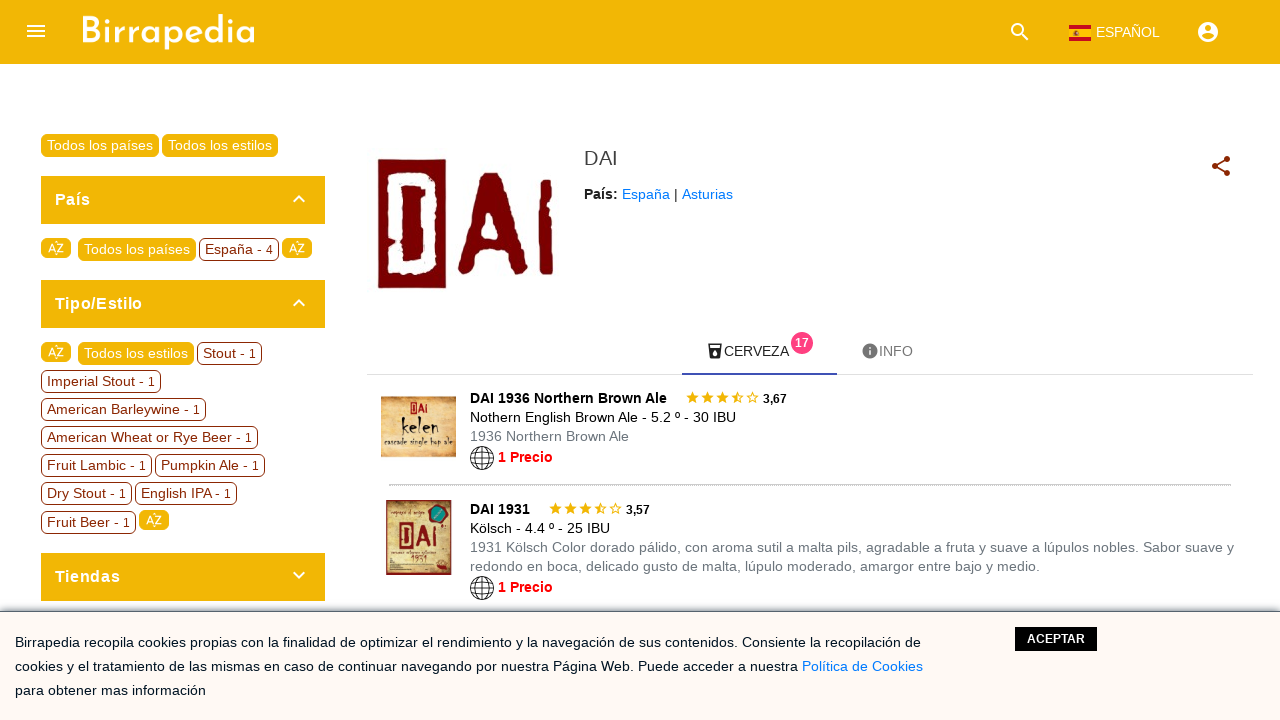

--- FILE ---
content_type: text/html; charset=UTF-8
request_url: https://birrapedia.com/dai/e-5c405bde1603daa2478b4861
body_size: 51688
content:
<!doctype html>
<html lang="es">
  <head>
    <meta charset="utf-8">
    <link rel="dns-prefetch" href="https://fonts.gstatic.com">
    <link rel="dns-prefetch" href="https://fonts.gstatic.com"><!-- Google Tag Manager --><noscript><iframe src="//www.googletagmanager.com/ns.html?id=GTM-KSDNZ6"height="0" width="0" style="display:none;visibility:hidden"></iframe></noscript><script>(function(w,d,s,l,i){w[l]=w[l]||[];w[l].push({'gtm.start':new Date().getTime(),event:'gtm.js'});var f=d.getElementsByTagName(s)[0],j=d.createElement(s),dl=l!='dataLayer'?'&l='+l:'';j.async=true;j.src='//www.googletagmanager.com/gtm.js?id='+i+dl;f.parentNode.insertBefore(j,f);})(window,document,'script','dataLayer','GTM-KSDNZ6');</script><!-- End Google Tag Manager -->
    <meta http-equiv="X-UA-Compatible" content="IE=edge">
    <meta name="description" content="DAI - Fabricamos cerveza artesana de calidad con los mejores ingredientes
Empresa asturiana fabricante de cerveza artesana tradicional de calidad. Perseguimos un sue&ntilde;o a trav&eacute;s de los gustos de nuestros clientes, creando experiencias para todos.">
    <meta name="viewport" content="width=device-width, initial-scale=1.0, minimum-scale=1.0">    
    <title>DAI | Birrapedia</title>
    <meta name="google-site-verification" content="x_Qfii3a7SdXxZk8xeXMj9LF3rLR6lYM2An3VBniz8g" />
    <link rel='canonical' href='https://birrapedia.com/dai/e-5c405bde1603daa2478b4861' />
<link rel="alternate" hreflang="es" href="https://birrapedia.com/dai/e-5c405bde1603daa2478b4861"/>
<link rel="alternate" hreflang="en" href="https://birrapedia.com/en/dai/e-5c405bde1603daa2478b4861"/>
<link rel="alternate" hreflang="x-default" href="https://birrapedia.com/en/dai/e-5c405bde1603daa2478b4861"/>
    
    <meta name="author" content="Prevista Internet S.L." />
    <meta name="twitter:card" content="summary">
    <meta name="twitter:site" content="@Birrapedia">
    <meta name="twitter:title" content="DAI | Birrapedia">
    <meta name="twitter:description" content="DAI - Fabricamos cerveza artesana de calidad con los mejores ingredientes
Empresa asturiana fabricante de cerveza artesana tradicional de calidad. Perseguimos un sue&ntilde;o a trav&eacute;s de los gustos de nuestros clientes, creando experiencias para todos.">
    <meta name="twitter:creator" content="@Birrapedia">
    <meta name="twitter:image" content="https://birrapedia.com/img/modulos/empresas/812/dai_16945088429547_t.jpg">
    <meta property="fb:app_id" content="451395951686796" />
    <meta property="og:title" content="DAI | Birrapedia" />
    <meta property="og:description" content="DAI - Fabricamos cerveza artesana de calidad con los mejores ingredientes
Empresa asturiana fabricante de cerveza artesana tradicional de calidad. Perseguimos un sue&ntilde;o a trav&eacute;s de los gustos de nuestros clientes, creando experiencias para todos.">
    <meta property="og:site_name" content="Birrapedia" />
    <meta property="og:image" content="https://birrapedia.com/img/modulos/empresas/812/dai_16945088429547_t.jpg" />
    <meta property="og:type" content="article" />
    <meta property="og:url" content="https://birrapedia.com/dai/e-5c405bde1603daa2478b4861" />
    <meta property="og:locale" content="es" />
    <link rel='shortcut icon' href="https://birrapedia.com/img/std/favicon.ico">
    
    <style>
    /* fallback */
@font-face {
  font-family: 'Material Icons';
  font-style: normal;
  font-weight: 400;
  font-display: swap;
  src: url(https://fonts.gstatic.com/s/materialicons/v70/flUhRq6tzZclQEJ-Vdg-IuiaDsNc.woff2) format('woff2');
}

.material-icons {
  font-family: 'Material Icons';
  font-weight: normal;
  font-style: normal;
  font-size: 24px;
  line-height: 1;
  letter-spacing: normal;
  text-transform: none;
  display: inline-block;
  white-space: nowrap;
  word-wrap: normal;
  direction: ltr;
  -webkit-font-feature-settings: 'liga';
  -webkit-font-smoothing: antialiased;
}
/**
 * material-design-lite - Material Design Components in CSS, JS and HTML
 * @version v1.3.0
 * @license Apache-2.0
 * @copyright 2015 Google, Inc.
 * @link https://github.com/google/material-design-lite
 */
@charset "UTF-8";html{color:rgba(0,0,0,.87)}::-moz-selection{background:#b3d4fc;text-shadow:none}::selection{background:#b3d4fc;text-shadow:none}hr{display:block;height:1px;border:0;border-top:1px solid #ccc;margin:1em 0;padding:0}audio,canvas,iframe,img,svg,video{vertical-align:middle}fieldset{border:0;margin:0;padding:0}textarea{resize:vertical}.browserupgrade{margin:.2em 0;background:#ccc;color:#000;padding:.2em 0}.hidden{display:none!important}.visuallyhidden{border:0;clip:rect(0 0 0 0);height:1px;margin:-1px;overflow:hidden;padding:0;position:absolute;width:1px}.visuallyhidden.focusable:active,.visuallyhidden.focusable:focus{clip:auto;height:auto;margin:0;overflow:visible;position:static;width:auto}.invisible{visibility:hidden}.clearfix:before,.clearfix:after{content:" ";display:table}.clearfix:after{clear:both}@media print{*,*:before,*:after,*:first-letter{background:transparent!important;color:#000!important;box-shadow:none!important}a,a:visited{text-decoration:underline}a[href]:after{content:" (" attr(href)")"}abbr[title]:after{content:" (" attr(title)")"}a[href^="#"]:after,a[href^="javascript:"]:after{content:""}pre,blockquote{border:1px solid #999;page-break-inside:avoid}thead{display:table-header-group}tr,img{page-break-inside:avoid}img{max-width:100%!important}p,h2,h3{orphans:3;widows:3}h2,h3{page-break-after:avoid}}a,.mdl-accordion,.mdl-button,.mdl-card,.mdl-checkbox,.mdl-dropdown-menu,.mdl-icon-toggle,.mdl-item,.mdl-radio,.mdl-slider,.mdl-switch,.mdl-tabs__tab{-webkit-tap-highlight-color:transparent;-webkit-tap-highlight-color:rgba(255,255,255,0)}html{width:100%;height:100%;-ms-touch-action:manipulation;touch-action:manipulation}body{width:100%;min-height:100%;margin:0}main{display:block}*[hidden]{display:none!important}html,body{font-family:"Helvetica","Arial",sans-serif;font-size:14px;font-weight:400;line-height:20px}h1,h2,h3,h4,h5,h6,p{padding:0}h1 small,h2 small,h3 small,h4 small,h5 small,h6 small{font-family:"Roboto","Helvetica","Arial",sans-serif;font-weight:400;line-height:1.35;letter-spacing:-.02em;opacity:.54;font-size:.6em}h1{font-size:56px;line-height:1.35;letter-spacing:-.02em;margin:24px 0}h1,h2{font-family:"Roboto","Helvetica","Arial",sans-serif;font-weight:400}h2{font-size:45px;line-height:48px}h2,h3{margin:24px 0}h3{font-size:34px;line-height:40px}h3,h4{font-family:"Roboto","Helvetica","Arial",sans-serif;font-weight:400}h4{font-size:24px;line-height:32px;-moz-osx-font-smoothing:grayscale;margin:24px 0 16px}h5{font-size:20px;font-weight:500;line-height:1;letter-spacing:.02em}h5,h6{font-family:"Roboto","Helvetica","Arial",sans-serif;margin:24px 0 16px}h6{font-size:16px;letter-spacing:.04em}h6,p{font-weight:400;line-height:24px}p{font-size:14px;letter-spacing:0;margin:0 0 16px}a{color:#ff4081;font-weight:500}blockquote{font-family:"Roboto","Helvetica","Arial",sans-serif;position:relative;font-size:24px;font-weight:300;font-style:italic;line-height:1.35;letter-spacing:.08em}blockquote:before{position:absolute;left:-.5em;content:'â€œ'}blockquote:after{content:'â€';margin-left:-.05em}mark{background-color:#f4ff81}dt{font-weight:700}address{font-size:12px;line-height:1;font-style:normal}address,ul,ol{font-weight:400;letter-spacing:0}ul,ol{font-size:14px;line-height:24px}.mdl-typography--display-4,.mdl-typography--display-4-color-contrast{font-family:"Roboto","Helvetica","Arial",sans-serif;font-size:112px;font-weight:300;line-height:1;letter-spacing:-.04em}.mdl-typography--display-4-color-contrast{opacity:.54}.mdl-typography--display-3,.mdl-typography--display-3-color-contrast{font-family:"Roboto","Helvetica","Arial",sans-serif;font-size:56px;font-weight:400;line-height:1.35;letter-spacing:-.02em}.mdl-typography--display-3-color-contrast{opacity:.54}.mdl-typography--display-2,.mdl-typography--display-2-color-contrast{font-family:"Roboto","Helvetica","Arial",sans-serif;font-size:45px;font-weight:400;line-height:48px}.mdl-typography--display-2-color-contrast{opacity:.54}.mdl-typography--display-1,.mdl-typography--display-1-color-contrast{font-family:"Roboto","Helvetica","Arial",sans-serif;font-size:34px;font-weight:400;line-height:40px}.mdl-typography--display-1-color-contrast{opacity:.54}.mdl-typography--headline,.mdl-typography--headline-color-contrast{font-family:"Roboto","Helvetica","Arial",sans-serif;font-size:24px;font-weight:400;line-height:32px;-moz-osx-font-smoothing:grayscale}.mdl-typography--headline-color-contrast{opacity:.87}.mdl-typography--title,.mdl-typography--title-color-contrast{font-family:"Roboto","Helvetica","Arial",sans-serif;font-size:20px;font-weight:500;line-height:1;letter-spacing:.02em}.mdl-typography--title-color-contrast{opacity:.87}.mdl-typography--subhead,.mdl-typography--subhead-color-contrast{font-family:"Roboto","Helvetica","Arial",sans-serif;font-size:16px;font-weight:400;line-height:24px;letter-spacing:.04em}.mdl-typography--subhead-color-contrast{opacity:.87}.mdl-typography--body-2,.mdl-typography--body-2-color-contrast{font-size:14px;font-weight:700;line-height:24px;letter-spacing:0}.mdl-typography--body-2-color-contrast{opacity:.87}.mdl-typography--body-1,.mdl-typography--body-1-color-contrast{font-size:14px;font-weight:400;line-height:24px;letter-spacing:0}.mdl-typography--body-1-color-contrast{opacity:.87}.mdl-typography--body-2-force-preferred-font,.mdl-typography--body-2-force-preferred-font-color-contrast{font-family:"Roboto","Helvetica","Arial",sans-serif;font-size:14px;font-weight:500;line-height:24px;letter-spacing:0}.mdl-typography--body-2-force-preferred-font-color-contrast{opacity:.87}.mdl-typography--body-1-force-preferred-font,.mdl-typography--body-1-force-preferred-font-color-contrast{font-family:"Roboto","Helvetica","Arial",sans-serif;font-size:14px;font-weight:400;line-height:24px;letter-spacing:0}.mdl-typography--body-1-force-preferred-font-color-contrast{opacity:.87}.mdl-typography--caption,.mdl-typography--caption-force-preferred-font{font-size:12px;font-weight:400;line-height:1;letter-spacing:0}.mdl-typography--caption-force-preferred-font{font-family:"Roboto","Helvetica","Arial",sans-serif}.mdl-typography--caption-color-contrast,.mdl-typography--caption-force-preferred-font-color-contrast{font-size:12px;font-weight:400;line-height:1;letter-spacing:0;opacity:.54}.mdl-typography--caption-force-preferred-font-color-contrast,.mdl-typography--menu{font-family:"Roboto","Helvetica","Arial",sans-serif}.mdl-typography--menu{font-size:14px;font-weight:500;line-height:1;letter-spacing:0}.mdl-typography--menu-color-contrast{opacity:.87}.mdl-typography--menu-color-contrast,.mdl-typography--button,.mdl-typography--button-color-contrast{font-family:"Roboto","Helvetica","Arial",sans-serif;font-size:14px;font-weight:500;line-height:1;letter-spacing:0}.mdl-typography--button,.mdl-typography--button-color-contrast{text-transform:uppercase}.mdl-typography--button-color-contrast{opacity:.87}.mdl-typography--text-left{text-align:left}.mdl-typography--text-right{text-align:right}.mdl-typography--text-center{text-align:center}.mdl-typography--text-justify{text-align:justify}.mdl-typography--text-nowrap{white-space:nowrap}.mdl-typography--text-lowercase{text-transform:lowercase}.mdl-typography--text-uppercase{text-transform:uppercase}.mdl-typography--text-capitalize{text-transform:capitalize}.mdl-typography--font-thin{font-weight:200!important}.mdl-typography--font-light{font-weight:300!important}.mdl-typography--font-regular{font-weight:400!important}.mdl-typography--font-medium{font-weight:500!important}.mdl-typography--font-bold{font-weight:700!important}.mdl-typography--font-black{font-weight:900!important}.material-icons{font-family:'Material Icons';font-weight:400;font-style:normal;font-size:24px;line-height:1;letter-spacing:normal;text-transform:none;display:inline-block;word-wrap:normal;-moz-font-feature-settings:'liga';font-feature-settings:'liga';-webkit-font-feature-settings:'liga';-webkit-font-smoothing:antialiased}.mdl-color-text--red{color:#f44336 !important}.mdl-color--red{background-color:#f44336 !important}.mdl-color-text--red-50{color:#ffebee !important}.mdl-color--red-50{background-color:#ffebee !important}.mdl-color-text--red-100{color:#ffcdd2 !important}.mdl-color--red-100{background-color:#ffcdd2 !important}.mdl-color-text--red-200{color:#ef9a9a !important}.mdl-color--red-200{background-color:#ef9a9a !important}.mdl-color-text--red-300{color:#e57373 !important}.mdl-color--red-300{background-color:#e57373 !important}.mdl-color-text--red-400{color:#ef5350 !important}.mdl-color--red-400{background-color:#ef5350 !important}.mdl-color-text--red-500{color:#f44336 !important}.mdl-color--red-500{background-color:#f44336 !important}.mdl-color-text--red-600{color:#e53935 !important}.mdl-color--red-600{background-color:#e53935 !important}.mdl-color-text--red-700{color:#d32f2f !important}.mdl-color--red-700{background-color:#d32f2f !important}.mdl-color-text--red-800{color:#c62828 !important}.mdl-color--red-800{background-color:#c62828 !important}.mdl-color-text--red-900{color:#b71c1c !important}.mdl-color--red-900{background-color:#b71c1c !important}.mdl-color-text--red-A100{color:#ff8a80 !important}.mdl-color--red-A100{background-color:#ff8a80 !important}.mdl-color-text--red-A200{color:#ff5252 !important}.mdl-color--red-A200{background-color:#ff5252 !important}.mdl-color-text--red-A400{color:#ff1744 !important}.mdl-color--red-A400{background-color:#ff1744 !important}.mdl-color-text--red-A700{color:#d50000 !important}.mdl-color--red-A700{background-color:#d50000 !important}.mdl-color-text--pink{color:#e91e63 !important}.mdl-color--pink{background-color:#e91e63 !important}.mdl-color-text--pink-50{color:#fce4ec !important}.mdl-color--pink-50{background-color:#fce4ec !important}.mdl-color-text--pink-100{color:#f8bbd0 !important}.mdl-color--pink-100{background-color:#f8bbd0 !important}.mdl-color-text--pink-200{color:#f48fb1 !important}.mdl-color--pink-200{background-color:#f48fb1 !important}.mdl-color-text--pink-300{color:#f06292 !important}.mdl-color--pink-300{background-color:#f06292 !important}.mdl-color-text--pink-400{color:#ec407a !important}.mdl-color--pink-400{background-color:#ec407a !important}.mdl-color-text--pink-500{color:#e91e63 !important}.mdl-color--pink-500{background-color:#e91e63 !important}.mdl-color-text--pink-600{color:#d81b60 !important}.mdl-color--pink-600{background-color:#d81b60 !important}.mdl-color-text--pink-700{color:#c2185b !important}.mdl-color--pink-700{background-color:#c2185b !important}.mdl-color-text--pink-800{color:#ad1457 !important}.mdl-color--pink-800{background-color:#ad1457 !important}.mdl-color-text--pink-900{color:#880e4f !important}.mdl-color--pink-900{background-color:#880e4f !important}.mdl-color-text--pink-A100{color:#ff80ab !important}.mdl-color--pink-A100{background-color:#ff80ab !important}.mdl-color-text--pink-A200{color:#ff4081 !important}.mdl-color--pink-A200{background-color:#ff4081 !important}.mdl-color-text--pink-A400{color:#f50057 !important}.mdl-color--pink-A400{background-color:#f50057 !important}.mdl-color-text--pink-A700{color:#c51162 !important}.mdl-color--pink-A700{background-color:#c51162 !important}.mdl-color-text--purple{color:#9c27b0 !important}.mdl-color--purple{background-color:#9c27b0 !important}.mdl-color-text--purple-50{color:#f3e5f5 !important}.mdl-color--purple-50{background-color:#f3e5f5 !important}.mdl-color-text--purple-100{color:#e1bee7 !important}.mdl-color--purple-100{background-color:#e1bee7 !important}.mdl-color-text--purple-200{color:#ce93d8 !important}.mdl-color--purple-200{background-color:#ce93d8 !important}.mdl-color-text--purple-300{color:#ba68c8 !important}.mdl-color--purple-300{background-color:#ba68c8 !important}.mdl-color-text--purple-400{color:#ab47bc !important}.mdl-color--purple-400{background-color:#ab47bc !important}.mdl-color-text--purple-500{color:#9c27b0 !important}.mdl-color--purple-500{background-color:#9c27b0 !important}.mdl-color-text--purple-600{color:#8e24aa !important}.mdl-color--purple-600{background-color:#8e24aa !important}.mdl-color-text--purple-700{color:#7b1fa2 !important}.mdl-color--purple-700{background-color:#7b1fa2 !important}.mdl-color-text--purple-800{color:#6a1b9a !important}.mdl-color--purple-800{background-color:#6a1b9a !important}.mdl-color-text--purple-900{color:#4a148c !important}.mdl-color--purple-900{background-color:#4a148c !important}.mdl-color-text--purple-A100{color:#ea80fc !important}.mdl-color--purple-A100{background-color:#ea80fc !important}.mdl-color-text--purple-A200{color:#e040fb !important}.mdl-color--purple-A200{background-color:#e040fb !important}.mdl-color-text--purple-A400{color:#d500f9 !important}.mdl-color--purple-A400{background-color:#d500f9 !important}.mdl-color-text--purple-A700{color:#a0f !important}.mdl-color--purple-A700{background-color:#a0f !important}.mdl-color-text--deep-purple{color:#673ab7 !important}.mdl-color--deep-purple{background-color:#673ab7 !important}.mdl-color-text--deep-purple-50{color:#ede7f6 !important}.mdl-color--deep-purple-50{background-color:#ede7f6 !important}.mdl-color-text--deep-purple-100{color:#d1c4e9 !important}.mdl-color--deep-purple-100{background-color:#d1c4e9 !important}.mdl-color-text--deep-purple-200{color:#b39ddb !important}.mdl-color--deep-purple-200{background-color:#b39ddb !important}.mdl-color-text--deep-purple-300{color:#9575cd !important}.mdl-color--deep-purple-300{background-color:#9575cd !important}.mdl-color-text--deep-purple-400{color:#7e57c2 !important}.mdl-color--deep-purple-400{background-color:#7e57c2 !important}.mdl-color-text--deep-purple-500{color:#673ab7 !important}.mdl-color--deep-purple-500{background-color:#673ab7 !important}.mdl-color-text--deep-purple-600{color:#5e35b1 !important}.mdl-color--deep-purple-600{background-color:#5e35b1 !important}.mdl-color-text--deep-purple-700{color:#512da8 !important}.mdl-color--deep-purple-700{background-color:#512da8 !important}.mdl-color-text--deep-purple-800{color:#4527a0 !important}.mdl-color--deep-purple-800{background-color:#4527a0 !important}.mdl-color-text--deep-purple-900{color:#311b92 !important}.mdl-color--deep-purple-900{background-color:#311b92 !important}.mdl-color-text--deep-purple-A100{color:#b388ff !important}.mdl-color--deep-purple-A100{background-color:#b388ff !important}.mdl-color-text--deep-purple-A200{color:#7c4dff !important}.mdl-color--deep-purple-A200{background-color:#7c4dff !important}.mdl-color-text--deep-purple-A400{color:#651fff !important}.mdl-color--deep-purple-A400{background-color:#651fff !important}.mdl-color-text--deep-purple-A700{color:#6200ea !important}.mdl-color--deep-purple-A700{background-color:#6200ea !important}.mdl-color-text--indigo{color:#3f51b5 !important}.mdl-color--indigo{background-color:#3f51b5 !important}.mdl-color-text--indigo-50{color:#e8eaf6 !important}.mdl-color--indigo-50{background-color:#e8eaf6 !important}.mdl-color-text--indigo-100{color:#c5cae9 !important}.mdl-color--indigo-100{background-color:#c5cae9 !important}.mdl-color-text--indigo-200{color:#9fa8da !important}.mdl-color--indigo-200{background-color:#9fa8da !important}.mdl-color-text--indigo-300{color:#7986cb !important}.mdl-color--indigo-300{background-color:#7986cb !important}.mdl-color-text--indigo-400{color:#5c6bc0 !important}.mdl-color--indigo-400{background-color:#5c6bc0 !important}.mdl-color-text--indigo-500{color:#3f51b5 !important}.mdl-color--indigo-500{background-color:#3f51b5 !important}.mdl-color-text--indigo-600{color:#3949ab !important}.mdl-color--indigo-600{background-color:#3949ab !important}.mdl-color-text--indigo-700{color:#303f9f !important}.mdl-color--indigo-700{background-color:#303f9f !important}.mdl-color-text--indigo-800{color:#283593 !important}.mdl-color--indigo-800{background-color:#283593 !important}.mdl-color-text--indigo-900{color:#1a237e !important}.mdl-color--indigo-900{background-color:#1a237e !important}.mdl-color-text--indigo-A100{color:#8c9eff !important}.mdl-color--indigo-A100{background-color:#8c9eff !important}.mdl-color-text--indigo-A200{color:#536dfe !important}.mdl-color--indigo-A200{background-color:#536dfe !important}.mdl-color-text--indigo-A400{color:#3d5afe !important}.mdl-color--indigo-A400{background-color:#3d5afe !important}.mdl-color-text--indigo-A700{color:#304ffe !important}.mdl-color--indigo-A700{background-color:#304ffe !important}.mdl-color-text--blue{color:#2196f3 !important}.mdl-color--blue{background-color:#2196f3 !important}.mdl-color-text--blue-50{color:#e3f2fd !important}.mdl-color--blue-50{background-color:#e3f2fd !important}.mdl-color-text--blue-100{color:#bbdefb !important}.mdl-color--blue-100{background-color:#bbdefb !important}.mdl-color-text--blue-200{color:#90caf9 !important}.mdl-color--blue-200{background-color:#90caf9 !important}.mdl-color-text--blue-300{color:#64b5f6 !important}.mdl-color--blue-300{background-color:#64b5f6 !important}.mdl-color-text--blue-400{color:#42a5f5 !important}.mdl-color--blue-400{background-color:#42a5f5 !important}.mdl-color-text--blue-500{color:#2196f3 !important}.mdl-color--blue-500{background-color:#2196f3 !important}.mdl-color-text--blue-600{color:#1e88e5 !important}.mdl-color--blue-600{background-color:#1e88e5 !important}.mdl-color-text--blue-700{color:#1976d2 !important}.mdl-color--blue-700{background-color:#1976d2 !important}.mdl-color-text--blue-800{color:#1565c0 !important}.mdl-color--blue-800{background-color:#1565c0 !important}.mdl-color-text--blue-900{color:#0d47a1 !important}.mdl-color--blue-900{background-color:#0d47a1 !important}.mdl-color-text--blue-A100{color:#82b1ff !important}.mdl-color--blue-A100{background-color:#82b1ff !important}.mdl-color-text--blue-A200{color:#448aff !important}.mdl-color--blue-A200{background-color:#448aff !important}.mdl-color-text--blue-A400{color:#2979ff !important}.mdl-color--blue-A400{background-color:#2979ff !important}.mdl-color-text--blue-A700{color:#2962ff !important}.mdl-color--blue-A700{background-color:#2962ff !important}.mdl-color-text--light-blue{color:#03a9f4 !important}.mdl-color--light-blue{background-color:#03a9f4 !important}.mdl-color-text--light-blue-50{color:#e1f5fe !important}.mdl-color--light-blue-50{background-color:#e1f5fe !important}.mdl-color-text--light-blue-100{color:#b3e5fc !important}.mdl-color--light-blue-100{background-color:#b3e5fc !important}.mdl-color-text--light-blue-200{color:#81d4fa !important}.mdl-color--light-blue-200{background-color:#81d4fa !important}.mdl-color-text--light-blue-300{color:#4fc3f7 !important}.mdl-color--light-blue-300{background-color:#4fc3f7 !important}.mdl-color-text--light-blue-400{color:#29b6f6 !important}.mdl-color--light-blue-400{background-color:#29b6f6 !important}.mdl-color-text--light-blue-500{color:#03a9f4 !important}.mdl-color--light-blue-500{background-color:#03a9f4 !important}.mdl-color-text--light-blue-600{color:#039be5 !important}.mdl-color--light-blue-600{background-color:#039be5 !important}.mdl-color-text--light-blue-700{color:#0288d1 !important}.mdl-color--light-blue-700{background-color:#0288d1 !important}.mdl-color-text--light-blue-800{color:#0277bd !important}.mdl-color--light-blue-800{background-color:#0277bd !important}.mdl-color-text--light-blue-900{color:#01579b !important}.mdl-color--light-blue-900{background-color:#01579b !important}.mdl-color-text--light-blue-A100{color:#80d8ff !important}.mdl-color--light-blue-A100{background-color:#80d8ff !important}.mdl-color-text--light-blue-A200{color:#40c4ff !important}.mdl-color--light-blue-A200{background-color:#40c4ff !important}.mdl-color-text--light-blue-A400{color:#00b0ff !important}.mdl-color--light-blue-A400{background-color:#00b0ff !important}.mdl-color-text--light-blue-A700{color:#0091ea !important}.mdl-color--light-blue-A700{background-color:#0091ea !important}.mdl-color-text--cyan{color:#00bcd4 !important}.mdl-color--cyan{background-color:#00bcd4 !important}.mdl-color-text--cyan-50{color:#e0f7fa !important}.mdl-color--cyan-50{background-color:#e0f7fa !important}.mdl-color-text--cyan-100{color:#b2ebf2 !important}.mdl-color--cyan-100{background-color:#b2ebf2 !important}.mdl-color-text--cyan-200{color:#80deea !important}.mdl-color--cyan-200{background-color:#80deea !important}.mdl-color-text--cyan-300{color:#4dd0e1 !important}.mdl-color--cyan-300{background-color:#4dd0e1 !important}.mdl-color-text--cyan-400{color:#26c6da !important}.mdl-color--cyan-400{background-color:#26c6da !important}.mdl-color-text--cyan-500{color:#00bcd4 !important}.mdl-color--cyan-500{background-color:#00bcd4 !important}.mdl-color-text--cyan-600{color:#00acc1 !important}.mdl-color--cyan-600{background-color:#00acc1 !important}.mdl-color-text--cyan-700{color:#0097a7 !important}.mdl-color--cyan-700{background-color:#0097a7 !important}.mdl-color-text--cyan-800{color:#00838f !important}.mdl-color--cyan-800{background-color:#00838f !important}.mdl-color-text--cyan-900{color:#006064 !important}.mdl-color--cyan-900{background-color:#006064 !important}.mdl-color-text--cyan-A100{color:#84ffff !important}.mdl-color--cyan-A100{background-color:#84ffff !important}.mdl-color-text--cyan-A200{color:#18ffff !important}.mdl-color--cyan-A200{background-color:#18ffff !important}.mdl-color-text--cyan-A400{color:#00e5ff !important}.mdl-color--cyan-A400{background-color:#00e5ff !important}.mdl-color-text--cyan-A700{color:#00b8d4 !important}.mdl-color--cyan-A700{background-color:#00b8d4 !important}.mdl-color-text--teal{color:#009688 !important}.mdl-color--teal{background-color:#009688 !important}.mdl-color-text--teal-50{color:#e0f2f1 !important}.mdl-color--teal-50{background-color:#e0f2f1 !important}.mdl-color-text--teal-100{color:#b2dfdb !important}.mdl-color--teal-100{background-color:#b2dfdb !important}.mdl-color-text--teal-200{color:#80cbc4 !important}.mdl-color--teal-200{background-color:#80cbc4 !important}.mdl-color-text--teal-300{color:#4db6ac !important}.mdl-color--teal-300{background-color:#4db6ac !important}.mdl-color-text--teal-400{color:#26a69a !important}.mdl-color--teal-400{background-color:#26a69a !important}.mdl-color-text--teal-500{color:#009688 !important}.mdl-color--teal-500{background-color:#009688 !important}.mdl-color-text--teal-600{color:#00897b !important}.mdl-color--teal-600{background-color:#00897b !important}.mdl-color-text--teal-700{color:#00796b !important}.mdl-color--teal-700{background-color:#00796b !important}.mdl-color-text--teal-800{color:#00695c !important}.mdl-color--teal-800{background-color:#00695c !important}.mdl-color-text--teal-900{color:#004d40 !important}.mdl-color--teal-900{background-color:#004d40 !important}.mdl-color-text--teal-A100{color:#a7ffeb !important}.mdl-color--teal-A100{background-color:#a7ffeb !important}.mdl-color-text--teal-A200{color:#64ffda !important}.mdl-color--teal-A200{background-color:#64ffda !important}.mdl-color-text--teal-A400{color:#1de9b6 !important}.mdl-color--teal-A400{background-color:#1de9b6 !important}.mdl-color-text--teal-A700{color:#00bfa5 !important}.mdl-color--teal-A700{background-color:#00bfa5 !important}.mdl-color-text--green{color:#4caf50 !important}.mdl-color--green{background-color:#4caf50 !important}.mdl-color-text--green-50{color:#e8f5e9 !important}.mdl-color--green-50{background-color:#e8f5e9 !important}.mdl-color-text--green-100{color:#c8e6c9 !important}.mdl-color--green-100{background-color:#c8e6c9 !important}.mdl-color-text--green-200{color:#a5d6a7 !important}.mdl-color--green-200{background-color:#a5d6a7 !important}.mdl-color-text--green-300{color:#81c784 !important}.mdl-color--green-300{background-color:#81c784 !important}.mdl-color-text--green-400{color:#66bb6a !important}.mdl-color--green-400{background-color:#66bb6a !important}.mdl-color-text--green-500{color:#4caf50 !important}.mdl-color--green-500{background-color:#4caf50 !important}.mdl-color-text--green-600{color:#43a047 !important}.mdl-color--green-600{background-color:#43a047 !important}.mdl-color-text--green-700{color:#388e3c !important}.mdl-color--green-700{background-color:#388e3c !important}.mdl-color-text--green-800{color:#2e7d32 !important}.mdl-color--green-800{background-color:#2e7d32 !important}.mdl-color-text--green-900{color:#1b5e20 !important}.mdl-color--green-900{background-color:#1b5e20 !important}.mdl-color-text--green-A100{color:#b9f6ca !important}.mdl-color--green-A100{background-color:#b9f6ca !important}.mdl-color-text--green-A200{color:#69f0ae !important}.mdl-color--green-A200{background-color:#69f0ae !important}.mdl-color-text--green-A400{color:#00e676 !important}.mdl-color--green-A400{background-color:#00e676 !important}.mdl-color-text--green-A700{color:#00c853 !important}.mdl-color--green-A700{background-color:#00c853 !important}.mdl-color-text--light-green{color:#8bc34a !important}.mdl-color--light-green{background-color:#8bc34a !important}.mdl-color-text--light-green-50{color:#f1f8e9 !important}.mdl-color--light-green-50{background-color:#f1f8e9 !important}.mdl-color-text--light-green-100{color:#dcedc8 !important}.mdl-color--light-green-100{background-color:#dcedc8 !important}.mdl-color-text--light-green-200{color:#c5e1a5 !important}.mdl-color--light-green-200{background-color:#c5e1a5 !important}.mdl-color-text--light-green-300{color:#aed581 !important}.mdl-color--light-green-300{background-color:#aed581 !important}.mdl-color-text--light-green-400{color:#9ccc65 !important}.mdl-color--light-green-400{background-color:#9ccc65 !important}.mdl-color-text--light-green-500{color:#8bc34a !important}.mdl-color--light-green-500{background-color:#8bc34a !important}.mdl-color-text--light-green-600{color:#7cb342 !important}.mdl-color--light-green-600{background-color:#7cb342 !important}.mdl-color-text--light-green-700{color:#689f38 !important}.mdl-color--light-green-700{background-color:#689f38 !important}.mdl-color-text--light-green-800{color:#558b2f !important}.mdl-color--light-green-800{background-color:#558b2f !important}.mdl-color-text--light-green-900{color:#33691e !important}.mdl-color--light-green-900{background-color:#33691e !important}.mdl-color-text--light-green-A100{color:#ccff90 !important}.mdl-color--light-green-A100{background-color:#ccff90 !important}.mdl-color-text--light-green-A200{color:#b2ff59 !important}.mdl-color--light-green-A200{background-color:#b2ff59 !important}.mdl-color-text--light-green-A400{color:#76ff03 !important}.mdl-color--light-green-A400{background-color:#76ff03 !important}.mdl-color-text--light-green-A700{color:#64dd17 !important}.mdl-color--light-green-A700{background-color:#64dd17 !important}.mdl-color-text--lime{color:#cddc39 !important}.mdl-color--lime{background-color:#cddc39 !important}.mdl-color-text--lime-50{color:#f9fbe7 !important}.mdl-color--lime-50{background-color:#f9fbe7 !important}.mdl-color-text--lime-100{color:#f0f4c3 !important}.mdl-color--lime-100{background-color:#f0f4c3 !important}.mdl-color-text--lime-200{color:#e6ee9c !important}.mdl-color--lime-200{background-color:#e6ee9c !important}.mdl-color-text--lime-300{color:#dce775 !important}.mdl-color--lime-300{background-color:#dce775 !important}.mdl-color-text--lime-400{color:#d4e157 !important}.mdl-color--lime-400{background-color:#d4e157 !important}.mdl-color-text--lime-500{color:#cddc39 !important}.mdl-color--lime-500{background-color:#cddc39 !important}.mdl-color-text--lime-600{color:#c0ca33 !important}.mdl-color--lime-600{background-color:#c0ca33 !important}.mdl-color-text--lime-700{color:#afb42b !important}.mdl-color--lime-700{background-color:#afb42b !important}.mdl-color-text--lime-800{color:#9e9d24 !important}.mdl-color--lime-800{background-color:#9e9d24 !important}.mdl-color-text--lime-900{color:#827717 !important}.mdl-color--lime-900{background-color:#827717 !important}.mdl-color-text--lime-A100{color:#f4ff81 !important}.mdl-color--lime-A100{background-color:#f4ff81 !important}.mdl-color-text--lime-A200{color:#eeff41 !important}.mdl-color--lime-A200{background-color:#eeff41 !important}.mdl-color-text--lime-A400{color:#c6ff00 !important}.mdl-color--lime-A400{background-color:#c6ff00 !important}.mdl-color-text--lime-A700{color:#aeea00 !important}.mdl-color--lime-A700{background-color:#aeea00 !important}.mdl-color-text--yellow{color:#ffeb3b !important}.mdl-color--yellow{background-color:#ffeb3b !important}.mdl-color-text--yellow-50{color:#fffde7 !important}.mdl-color--yellow-50{background-color:#fffde7 !important}.mdl-color-text--yellow-100{color:#fff9c4 !important}.mdl-color--yellow-100{background-color:#fff9c4 !important}.mdl-color-text--yellow-200{color:#fff59d !important}.mdl-color--yellow-200{background-color:#fff59d !important}.mdl-color-text--yellow-300{color:#fff176 !important}.mdl-color--yellow-300{background-color:#fff176 !important}.mdl-color-text--yellow-400{color:#ffee58 !important}.mdl-color--yellow-400{background-color:#ffee58 !important}.mdl-color-text--yellow-500{color:#ffeb3b !important}.mdl-color--yellow-500{background-color:#ffeb3b !important}.mdl-color-text--yellow-600{color:#fdd835 !important}.mdl-color--yellow-600{background-color:#fdd835 !important}.mdl-color-text--yellow-700{color:#fbc02d !important}.mdl-color--yellow-700{background-color:#fbc02d !important}.mdl-color-text--yellow-800{color:#f9a825 !important}.mdl-color--yellow-800{background-color:#f9a825 !important}.mdl-color-text--yellow-900{color:#f57f17 !important}.mdl-color--yellow-900{background-color:#f57f17 !important}.mdl-color-text--yellow-A100{color:#ffff8d !important}.mdl-color--yellow-A100{background-color:#ffff8d !important}.mdl-color-text--yellow-A200{color:#ff0 !important}.mdl-color--yellow-A200{background-color:#ff0 !important}.mdl-color-text--yellow-A400{color:#ffea00 !important}.mdl-color--yellow-A400{background-color:#ffea00 !important}.mdl-color-text--yellow-A700{color:#ffd600 !important}.mdl-color--yellow-A700{background-color:#ffd600 !important}.mdl-color-text--amber{color:#ffc107 !important}.mdl-color--amber{background-color:#ffc107 !important}.mdl-color-text--amber-50{color:#fff8e1 !important}.mdl-color--amber-50{background-color:#fff8e1 !important}.mdl-color-text--amber-100{color:#ffecb3 !important}.mdl-color--amber-100{background-color:#ffecb3 !important}.mdl-color-text--amber-200{color:#ffe082 !important}.mdl-color--amber-200{background-color:#ffe082 !important}.mdl-color-text--amber-300{color:#ffd54f !important}.mdl-color--amber-300{background-color:#ffd54f !important}.mdl-color-text--amber-400{color:#ffca28 !important}.mdl-color--amber-400{background-color:#ffca28 !important}.mdl-color-text--amber-500{color:#ffc107 !important}.mdl-color--amber-500{background-color:#ffc107 !important}.mdl-color-text--amber-600{color:#ffb300 !important}.mdl-color--amber-600{background-color:#ffb300 !important}.mdl-color-text--amber-700{color:#ffa000 !important}.mdl-color--amber-700{background-color:#ffa000 !important}.mdl-color-text--amber-800{color:#ff8f00 !important}.mdl-color--amber-800{background-color:#ff8f00 !important}.mdl-color-text--amber-900{color:#ff6f00 !important}.mdl-color--amber-900{background-color:#ff6f00 !important}.mdl-color-text--amber-A100{color:#ffe57f !important}.mdl-color--amber-A100{background-color:#ffe57f !important}.mdl-color-text--amber-A200{color:#ffd740 !important}.mdl-color--amber-A200{background-color:#ffd740 !important}.mdl-color-text--amber-A400{color:#ffc400 !important}.mdl-color--amber-A400{background-color:#ffc400 !important}.mdl-color-text--amber-A700{color:#ffab00 !important}.mdl-color--amber-A700{background-color:#ffab00 !important}.mdl-color-text--orange{color:#ff9800 !important}.mdl-color--orange{background-color:#ff9800 !important}.mdl-color-text--orange-50{color:#fff3e0 !important}.mdl-color--orange-50{background-color:#fff3e0 !important}.mdl-color-text--orange-100{color:#ffe0b2 !important}.mdl-color--orange-100{background-color:#ffe0b2 !important}.mdl-color-text--orange-200{color:#ffcc80 !important}.mdl-color--orange-200{background-color:#ffcc80 !important}.mdl-color-text--orange-300{color:#ffb74d !important}.mdl-color--orange-300{background-color:#ffb74d !important}.mdl-color-text--orange-400{color:#ffa726 !important}.mdl-color--orange-400{background-color:#ffa726 !important}.mdl-color-text--orange-500{color:#ff9800 !important}.mdl-color--orange-500{background-color:#ff9800 !important}.mdl-color-text--orange-600{color:#fb8c00 !important}.mdl-color--orange-600{background-color:#fb8c00 !important}.mdl-color-text--orange-700{color:#f57c00 !important}.mdl-color--orange-700{background-color:#f57c00 !important}.mdl-color-text--orange-800{color:#ef6c00 !important}.mdl-color--orange-800{background-color:#ef6c00 !important}.mdl-color-text--orange-900{color:#e65100 !important}.mdl-color--orange-900{background-color:#e65100 !important}.mdl-color-text--orange-A100{color:#ffd180 !important}.mdl-color--orange-A100{background-color:#ffd180 !important}.mdl-color-text--orange-A200{color:#ffab40 !important}.mdl-color--orange-A200{background-color:#ffab40 !important}.mdl-color-text--orange-A400{color:#ff9100 !important}.mdl-color--orange-A400{background-color:#ff9100 !important}.mdl-color-text--orange-A700{color:#ff6d00 !important}.mdl-color--orange-A700{background-color:#ff6d00 !important}.mdl-color-text--deep-orange{color:#ff5722 !important}.mdl-color--deep-orange{background-color:#ff5722 !important}.mdl-color-text--deep-orange-50{color:#fbe9e7 !important}.mdl-color--deep-orange-50{background-color:#fbe9e7 !important}.mdl-color-text--deep-orange-100{color:#ffccbc !important}.mdl-color--deep-orange-100{background-color:#ffccbc !important}.mdl-color-text--deep-orange-200{color:#ffab91 !important}.mdl-color--deep-orange-200{background-color:#ffab91 !important}.mdl-color-text--deep-orange-300{color:#ff8a65 !important}.mdl-color--deep-orange-300{background-color:#ff8a65 !important}.mdl-color-text--deep-orange-400{color:#ff7043 !important}.mdl-color--deep-orange-400{background-color:#ff7043 !important}.mdl-color-text--deep-orange-500{color:#ff5722 !important}.mdl-color--deep-orange-500{background-color:#ff5722 !important}.mdl-color-text--deep-orange-600{color:#f4511e !important}.mdl-color--deep-orange-600{background-color:#f4511e !important}.mdl-color-text--deep-orange-700{color:#e64a19 !important}.mdl-color--deep-orange-700{background-color:#e64a19 !important}.mdl-color-text--deep-orange-800{color:#d84315 !important}.mdl-color--deep-orange-800{background-color:#d84315 !important}.mdl-color-text--deep-orange-900{color:#bf360c !important}.mdl-color--deep-orange-900{background-color:#bf360c !important}.mdl-color-text--deep-orange-A100{color:#ff9e80 !important}.mdl-color--deep-orange-A100{background-color:#ff9e80 !important}.mdl-color-text--deep-orange-A200{color:#ff6e40 !important}.mdl-color--deep-orange-A200{background-color:#ff6e40 !important}.mdl-color-text--deep-orange-A400{color:#ff3d00 !important}.mdl-color--deep-orange-A400{background-color:#ff3d00 !important}.mdl-color-text--deep-orange-A700{color:#dd2c00 !important}.mdl-color--deep-orange-A700{background-color:#dd2c00 !important}.mdl-color-text--brown{color:#795548 !important}.mdl-color--brown{background-color:#795548 !important}.mdl-color-text--brown-50{color:#efebe9 !important}.mdl-color--brown-50{background-color:#efebe9 !important}.mdl-color-text--brown-100{color:#d7ccc8 !important}.mdl-color--brown-100{background-color:#d7ccc8 !important}.mdl-color-text--brown-200{color:#bcaaa4 !important}.mdl-color--brown-200{background-color:#bcaaa4 !important}.mdl-color-text--brown-300{color:#a1887f !important}.mdl-color--brown-300{background-color:#a1887f !important}.mdl-color-text--brown-400{color:#8d6e63 !important}.mdl-color--brown-400{background-color:#8d6e63 !important}.mdl-color-text--brown-500{color:#795548 !important}.mdl-color--brown-500{background-color:#795548 !important}.mdl-color-text--brown-600{color:#6d4c41 !important}.mdl-color--brown-600{background-color:#6d4c41 !important}.mdl-color-text--brown-700{color:#5d4037 !important}.mdl-color--brown-700{background-color:#5d4037 !important}.mdl-color-text--brown-800{color:#4e342e !important}.mdl-color--brown-800{background-color:#4e342e !important}.mdl-color-text--brown-900{color:#3e2723 !important}.mdl-color--brown-900{background-color:#3e2723 !important}.mdl-color-text--grey{color:#9e9e9e !important}.mdl-color--grey{background-color:#9e9e9e !important}.mdl-color-text--grey-50{color:#fafafa !important}.mdl-color--grey-50{background-color:#fafafa !important}.mdl-color-text--grey-100{color:#f5f5f5 !important}.mdl-color--grey-100{background-color:#f5f5f5 !important}.mdl-color-text--grey-200{color:#eee !important}.mdl-color--grey-200{background-color:#eee !important}.mdl-color-text--grey-300{color:#e0e0e0 !important}.mdl-color--grey-300{background-color:#e0e0e0 !important}.mdl-color-text--grey-400{color:#bdbdbd !important}.mdl-color--grey-400{background-color:#bdbdbd !important}.mdl-color-text--grey-500{color:#9e9e9e !important}.mdl-color--grey-500{background-color:#9e9e9e !important}.mdl-color-text--grey-600{color:#757575 !important}.mdl-color--grey-600{background-color:#757575 !important}.mdl-color-text--grey-700{color:#616161 !important}.mdl-color--grey-700{background-color:#616161 !important}.mdl-color-text--grey-800{color:#424242 !important}.mdl-color--grey-800{background-color:#424242 !important}.mdl-color-text--grey-900{color:#212121 !important}.mdl-color--grey-900{background-color:#212121 !important}.mdl-color-text--blue-grey{color:#607d8b !important}.mdl-color--blue-grey{background-color:#607d8b !important}.mdl-color-text--blue-grey-50{color:#eceff1 !important}.mdl-color--blue-grey-50{background-color:#eceff1 !important}.mdl-color-text--blue-grey-100{color:#cfd8dc !important}.mdl-color--blue-grey-100{background-color:#cfd8dc !important}.mdl-color-text--blue-grey-200{color:#b0bec5 !important}.mdl-color--blue-grey-200{background-color:#b0bec5 !important}.mdl-color-text--blue-grey-300{color:#90a4ae !important}.mdl-color--blue-grey-300{background-color:#90a4ae !important}.mdl-color-text--blue-grey-400{color:#78909c !important}.mdl-color--blue-grey-400{background-color:#78909c !important}.mdl-color-text--blue-grey-500{color:#607d8b !important}.mdl-color--blue-grey-500{background-color:#607d8b !important}.mdl-color-text--blue-grey-600{color:#546e7a !important}.mdl-color--blue-grey-600{background-color:#546e7a !important}.mdl-color-text--blue-grey-700{color:#455a64 !important}.mdl-color--blue-grey-700{background-color:#455a64 !important}.mdl-color-text--blue-grey-800{color:#37474f !important}.mdl-color--blue-grey-800{background-color:#37474f !important}.mdl-color-text--blue-grey-900{color:#263238 !important}.mdl-color--blue-grey-900{background-color:#263238 !important}.mdl-color--black{background-color:#000 !important}.mdl-color-text--black{color:#000 !important}.mdl-color--white{background-color:#fff !important}.mdl-color-text--white{color:#fff !important}.mdl-color--primary{background-color:#3f51b5 !important}.mdl-color--primary-contrast{background-color:#fff !important}.mdl-color--primary-dark{background-color:#303f9f !important}.mdl-color--accent{background-color:#ff4081 !important}.mdl-color--accent-contrast{background-color:#fff !important}.mdl-color-text--primary{color:#3f51b5 !important}.mdl-color-text--primary-contrast{color:#fff !important}.mdl-color-text--primary-dark{color:#303f9f !important}.mdl-color-text--accent{color:#ff4081 !important}.mdl-color-text--accent-contrast{color:#fff !important}.mdl-ripple{background:#000;border-radius:50%;height:50px;left:0;opacity:0;pointer-events:none;position:absolute;top:0;-webkit-transform:translate(-50%,-50%);transform:translate(-50%,-50%);width:50px;overflow:hidden}.mdl-ripple.is-animating{transition:transform .3s cubic-bezier(0,0,.2,1),width .3s cubic-bezier(0,0,.2,1),height .3s cubic-bezier(0,0,.2,1),opacity .6s cubic-bezier(0,0,.2,1);transition:transform .3s cubic-bezier(0,0,.2,1),width .3s cubic-bezier(0,0,.2,1),height .3s cubic-bezier(0,0,.2,1),opacity .6s cubic-bezier(0,0,.2,1),-webkit-transform .3s cubic-bezier(0,0,.2,1)}.mdl-ripple.is-visible{opacity:.3}.mdl-animation--default,.mdl-animation--fast-out-slow-in{transition-timing-function:cubic-bezier(.4,0,.2,1)}.mdl-animation--linear-out-slow-in{transition-timing-function:cubic-bezier(0,0,.2,1)}.mdl-animation--fast-out-linear-in{transition-timing-function:cubic-bezier(.4,0,1,1)}.mdl-badge{position:relative;white-space:nowrap;margin-right:24px}.mdl-badge:not([data-badge]){margin-right:auto}.mdl-badge[data-badge]:after{content:attr(data-badge);display:-webkit-flex;display:-ms-flexbox;display:flex;-webkit-flex-direction:row;-ms-flex-direction:row;flex-direction:row;-webkit-flex-wrap:wrap;-ms-flex-wrap:wrap;flex-wrap:wrap;-webkit-justify-content:center;-ms-flex-pack:center;justify-content:center;-webkit-align-content:center;-ms-flex-line-pack:center;align-content:center;-webkit-align-items:center;-ms-flex-align:center;align-items:center;position:absolute;top:-11px;right:-24px;font-family:"Roboto","Helvetica","Arial",sans-serif;font-weight:600;font-size:12px;width:22px;height:22px;border-radius:50%;background:#ff4081;color:#fff}.mdl-button .mdl-badge[data-badge]:after{top:-10px;right:-5px}.mdl-badge.mdl-badge--no-background[data-badge]:after{color:#ff4081;background:rgba(255,255,255,.2);box-shadow:0 0 1px gray}.mdl-badge.mdl-badge--overlap{margin-right:10px}.mdl-badge.mdl-badge--overlap:after{right:-10px}.mdl-button{background:0 0;border:none;border-radius:2px;color:#000;position:relative;height:36px;margin:0;min-width:64px;padding:0 16px;display:inline-block;font-family:"Roboto","Helvetica","Arial",sans-serif;font-size:14px;font-weight:500;text-transform:uppercase;letter-spacing:0;overflow:hidden;will-change:box-shadow;transition:box-shadow .2s cubic-bezier(.4,0,1,1),background-color .2s cubic-bezier(.4,0,.2,1),color .2s cubic-bezier(.4,0,.2,1);outline:none;cursor:pointer;text-decoration:none;text-align:center;line-height:36px;vertical-align:middle}.mdl-button::-moz-focus-inner{border:0}.mdl-button:hover{background-color:rgba(158,158,158,.2)}.mdl-button:focus:not(:active){background-color:rgba(0,0,0,.12)}.mdl-button:active{background-color:rgba(158,158,158,.4)}.mdl-button.mdl-button--colored{color:#3f51b5}.mdl-button.mdl-button--colored:focus:not(:active){background-color:rgba(0,0,0,.12)}input.mdl-button[type="submit"]{-webkit-appearance:none}.mdl-button--raised{background:rgba(158,158,158,.2);box-shadow:0 2px 2px 0 rgba(0,0,0,.14),0 3px 1px -2px rgba(0,0,0,.2),0 1px 5px 0 rgba(0,0,0,.12)}.mdl-button--raised:active{box-shadow:0 4px 5px 0 rgba(0,0,0,.14),0 1px 10px 0 rgba(0,0,0,.12),0 2px 4px -1px rgba(0,0,0,.2);background-color:rgba(158,158,158,.4)}.mdl-button--raised:focus:not(:active){box-shadow:0 0 8px rgba(0,0,0,.18),0 8px 16px rgba(0,0,0,.36);background-color:rgba(158,158,158,.4)}.mdl-button--raised.mdl-button--colored{background:#3f51b5;color:#fff}.mdl-button--raised.mdl-button--colored:hover{background-color:#3f51b5}.mdl-button--raised.mdl-button--colored:active{background-color:#3f51b5}.mdl-button--raised.mdl-button--colored:focus:not(:active){background-color:#3f51b5}.mdl-button--raised.mdl-button--colored .mdl-ripple{background:#fff}.mdl-button--fab{border-radius:50%;font-size:24px;height:56px;margin:auto;min-width:56px;width:56px;padding:0;overflow:hidden;background:rgba(158,158,158,.2);box-shadow:0 1px 1.5px 0 rgba(0,0,0,.12),0 1px 1px 0 rgba(0,0,0,.24);position:relative;line-height:normal}.mdl-button--fab .material-icons{position:absolute;top:50%;left:50%;-webkit-transform:translate(-12px,-12px);transform:translate(-12px,-12px);line-height:24px;width:24px}.mdl-button--fab.mdl-button--mini-fab{height:40px;min-width:40px;width:40px}.mdl-button--fab .mdl-button__ripple-container{border-radius:50%;-webkit-mask-image:-webkit-radial-gradient(circle,#fff,#000)}.mdl-button--fab:active{box-shadow:0 4px 5px 0 rgba(0,0,0,.14),0 1px 10px 0 rgba(0,0,0,.12),0 2px 4px -1px rgba(0,0,0,.2);background-color:rgba(158,158,158,.4)}.mdl-button--fab:focus:not(:active){box-shadow:0 0 8px rgba(0,0,0,.18),0 8px 16px rgba(0,0,0,.36);background-color:rgba(158,158,158,.4)}.mdl-button--fab.mdl-button--colored{background:#ff4081;color:#fff}.mdl-button--fab.mdl-button--colored:hover{background-color:#ff4081}.mdl-button--fab.mdl-button--colored:focus:not(:active){background-color:#ff4081}.mdl-button--fab.mdl-button--colored:active{background-color:#ff4081}.mdl-button--fab.mdl-button--colored .mdl-ripple{background:#fff}.mdl-button--icon{border-radius:50%;font-size:24px;height:32px;margin-left:0;margin-right:0;min-width:32px;width:32px;padding:0;overflow:hidden;color:inherit;line-height:normal}.mdl-button--icon .material-icons{position:absolute;top:50%;left:50%;-webkit-transform:translate(-12px,-12px);transform:translate(-12px,-12px);line-height:24px;width:24px}.mdl-button--icon.mdl-button--mini-icon{height:24px;min-width:24px;width:24px}.mdl-button--icon.mdl-button--mini-icon .material-icons{top:0;left:0}.mdl-button--icon .mdl-button__ripple-container{border-radius:50%;-webkit-mask-image:-webkit-radial-gradient(circle,#fff,#000)}.mdl-button__ripple-container{display:block;height:100%;left:0;position:absolute;top:0;width:100%;z-index:0;overflow:hidden}.mdl-button[disabled] .mdl-button__ripple-container .mdl-ripple,.mdl-button.mdl-button--disabled .mdl-button__ripple-container .mdl-ripple{background-color:transparent}.mdl-button--primary.mdl-button--primary{color:#3f51b5}.mdl-button--primary.mdl-button--primary .mdl-ripple{background:#fff}.mdl-button--primary.mdl-button--primary.mdl-button--raised,.mdl-button--primary.mdl-button--primary.mdl-button--fab{color:#fff;background-color:#3f51b5}.mdl-button--accent.mdl-button--accent{color:#ff4081}.mdl-button--accent.mdl-button--accent .mdl-ripple{background:#fff}.mdl-button--accent.mdl-button--accent.mdl-button--raised,.mdl-button--accent.mdl-button--accent.mdl-button--fab{color:#fff;background-color:#ff4081}.mdl-button[disabled][disabled],.mdl-button.mdl-button--disabled.mdl-button--disabled{color:rgba(0,0,0,.26);cursor:default;background-color:transparent}.mdl-button--fab[disabled][disabled],.mdl-button--fab.mdl-button--disabled.mdl-button--disabled{background-color:rgba(0,0,0,.12);color:rgba(0,0,0,.26)}.mdl-button--raised[disabled][disabled],.mdl-button--raised.mdl-button--disabled.mdl-button--disabled{background-color:rgba(0,0,0,.12);color:rgba(0,0,0,.26);box-shadow:none}.mdl-button--colored[disabled][disabled],.mdl-button--colored.mdl-button--disabled.mdl-button--disabled{color:rgba(0,0,0,.26)}.mdl-button .material-icons{vertical-align:middle}.mdl-card{display:-webkit-flex;display:-ms-flexbox;display:flex;-webkit-flex-direction:column;-ms-flex-direction:column;flex-direction:column;font-size:16px;font-weight:400;min-height:200px;overflow:hidden;width:330px;z-index:1;position:relative;background:#fff;border-radius:2px;box-sizing:border-box}.mdl-card__media{background-color:#ff4081;background-repeat:repeat;background-position:50% 50%;background-size:cover;background-origin:padding-box;background-attachment:scroll;box-sizing:border-box}.mdl-card__title{-webkit-align-items:center;-ms-flex-align:center;align-items:center;color:#000;display:block;display:-webkit-flex;display:-ms-flexbox;display:flex;-webkit-justify-content:stretch;-ms-flex-pack:stretch;justify-content:stretch;line-height:normal;padding:16px;-webkit-perspective-origin:165px 56px;perspective-origin:165px 56px;-webkit-transform-origin:165px 56px;transform-origin:165px 56px;box-sizing:border-box}.mdl-card__title.mdl-card--border{border-bottom:1px solid rgba(0,0,0,.1)}.mdl-card__title-text{-webkit-align-self:flex-end;-ms-flex-item-align:end;align-self:flex-end;color:inherit;display:block;display:-webkit-flex;display:-ms-flexbox;display:flex;font-size:24px;font-weight:300;line-height:normal;overflow:hidden;-webkit-transform-origin:149px 48px;transform-origin:149px 48px;margin:0}.mdl-card__subtitle-text{font-size:14px;color:rgba(0,0,0,.54);margin:0}.mdl-card__supporting-text{color:rgba(0,0,0,.54);font-size:1rem;line-height:18px;overflow:hidden;padding:16px;width:90%}.mdl-card__supporting-text.mdl-card--border{border-bottom:1px solid rgba(0,0,0,.1)}.mdl-card__actions{font-size:16px;line-height:normal;width:100%;background-color:transparent;padding:8px;box-sizing:border-box}.mdl-card__actions.mdl-card--border{border-top:1px solid rgba(0,0,0,.1)}.mdl-card--expand{-webkit-flex-grow:1;-ms-flex-positive:1;flex-grow:1}.mdl-card__menu{position:absolute;right:16px;top:16px}.mdl-checkbox{position:relative;z-index:1;vertical-align:middle;display:inline-block;box-sizing:border-box;width:100%;height:24px;margin:0;padding:0}.mdl-checkbox.is-upgraded{padding-left:24px}.mdl-checkbox__input{line-height:24px}.mdl-checkbox.is-upgraded .mdl-checkbox__input{position:absolute;width:0;height:0;margin:0;padding:0;opacity:0;-ms-appearance:none;-moz-appearance:none;-webkit-appearance:none;appearance:none;border:none}.mdl-checkbox__box-outline{position:absolute;top:3px;left:0;display:inline-block;box-sizing:border-box;width:16px;height:16px;margin:0;cursor:pointer;overflow:hidden;border:2px solid rgba(0,0,0,.54);border-radius:2px;z-index:2}.mdl-checkbox.is-checked .mdl-checkbox__box-outline{border:2px solid #3f51b5}fieldset[disabled] .mdl-checkbox .mdl-checkbox__box-outline,.mdl-checkbox.is-disabled .mdl-checkbox__box-outline{border:2px solid rgba(0,0,0,.26);cursor:auto}.mdl-checkbox__focus-helper{position:absolute;top:3px;left:0;display:inline-block;box-sizing:border-box;width:16px;height:16px;border-radius:50%;background-color:transparent}.mdl-checkbox.is-focused .mdl-checkbox__focus-helper{box-shadow:0 0 0 8px rgba(0,0,0,.1);background-color:rgba(0,0,0,.1)}.mdl-checkbox.is-focused.is-checked .mdl-checkbox__focus-helper{box-shadow:0 0 0 8px rgba(63,81,181,.26);background-color:rgba(63,81,181,.26)}.mdl-checkbox__tick-outline{position:absolute;top:0;left:0;height:100%;width:100%;-webkit-mask:url("[data-uri]");mask:url("[data-uri]");background:0 0;transition-duration:.28s;transition-timing-function:cubic-bezier(.4,0,.2,1);transition-property:background}.mdl-checkbox.is-checked .mdl-checkbox__tick-outline{background:#3f51b5 url("[data-uri]")}fieldset[disabled] .mdl-checkbox.is-checked .mdl-checkbox__tick-outline,.mdl-checkbox.is-checked.is-disabled .mdl-checkbox__tick-outline{background:rgba(0,0,0,.26)url("[data-uri]")}.mdl-checkbox__label{position:relative;cursor:pointer;font-size:16px;line-height:24px;margin:0}fieldset[disabled] .mdl-checkbox .mdl-checkbox__label,.mdl-checkbox.is-disabled .mdl-checkbox__label{color:rgba(0,0,0,.26);cursor:auto}.mdl-checkbox__ripple-container{position:absolute;z-index:2;top:-6px;left:-10px;box-sizing:border-box;width:36px;height:36px;border-radius:50%;cursor:pointer;overflow:hidden;-webkit-mask-image:-webkit-radial-gradient(circle,#fff,#000)}.mdl-checkbox__ripple-container .mdl-ripple{background:#3f51b5}fieldset[disabled] .mdl-checkbox .mdl-checkbox__ripple-container,.mdl-checkbox.is-disabled .mdl-checkbox__ripple-container{cursor:auto}fieldset[disabled] .mdl-checkbox .mdl-checkbox__ripple-container .mdl-ripple,.mdl-checkbox.is-disabled .mdl-checkbox__ripple-container .mdl-ripple{background:0 0}.mdl-chip{height:32px;font-family:"Roboto","Helvetica","Arial",sans-serif;line-height:32px;padding:0 12px;border:0;border-radius:16px;background-color:#dedede;display:inline-block;color:rgba(0,0,0,.87);margin:2px 0;font-size:0;white-space:nowrap}.mdl-chip__text{font-size:13px;vertical-align:middle;display:inline-block}.mdl-chip__action{height:24px;width:24px;background:0 0;opacity:.54;cursor:pointer;padding:0;margin:0 0 0 4px;font-size:13px;text-decoration:none;color:rgba(0,0,0,.87);border:none;outline:none}.mdl-chip__action,.mdl-chip__contact{display:inline-block;vertical-align:middle;overflow:hidden;text-align:center}.mdl-chip__contact{height:32px;width:32px;border-radius:16px;margin-right:8px;font-size:18px;line-height:32px}.mdl-chip:focus{outline:0;box-shadow:0 2px 2px 0 rgba(0,0,0,.14),0 3px 1px -2px rgba(0,0,0,.2),0 1px 5px 0 rgba(0,0,0,.12)}.mdl-chip:active{background-color:#d6d6d6}.mdl-chip--deletable{padding-right:4px}.mdl-chip--contact{padding-left:0}.mdl-data-table{position:relative;border:1px solid rgba(0,0,0,.12);border-collapse:collapse;white-space:nowrap;font-size:13px;background-color:#fff}.mdl-data-table thead{padding-bottom:3px}.mdl-data-table thead .mdl-data-table__select{margin-top:0}.mdl-data-table tbody tr{position:relative;height:48px;transition-duration:.28s;transition-timing-function:cubic-bezier(.4,0,.2,1);transition-property:background-color}.mdl-data-table tbody tr.is-selected{background-color:#e0e0e0}.mdl-data-table tbody tr:hover{background-color:#eee}.mdl-data-table td{text-align:right}.mdl-data-table th{padding:0 18px 12px 18px;text-align:right}.mdl-data-table td:first-of-type,.mdl-data-table th:first-of-type{padding-left:24px}.mdl-data-table td:last-of-type,.mdl-data-table th:last-of-type{padding-right:24px}.mdl-data-table td{position:relative;height:48px;border-top:1px solid rgba(0,0,0,.12);border-bottom:1px solid rgba(0,0,0,.12);padding:12px 18px;box-sizing:border-box}.mdl-data-table td,.mdl-data-table td .mdl-data-table__select{vertical-align:middle}.mdl-data-table th{position:relative;vertical-align:bottom;text-overflow:ellipsis;font-weight:700;line-height:24px;letter-spacing:0;height:48px;font-size:12px;color:rgba(0,0,0,.54);padding-bottom:8px;box-sizing:border-box}.mdl-data-table th.mdl-data-table__header--sorted-ascending,.mdl-data-table th.mdl-data-table__header--sorted-descending{color:rgba(0,0,0,.87)}.mdl-data-table th.mdl-data-table__header--sorted-ascending:before,.mdl-data-table th.mdl-data-table__header--sorted-descending:before{font-family:'Material Icons';font-weight:400;font-style:normal;line-height:1;letter-spacing:normal;text-transform:none;display:inline-block;word-wrap:normal;-moz-font-feature-settings:'liga';font-feature-settings:'liga';-webkit-font-feature-settings:'liga';-webkit-font-smoothing:antialiased;font-size:16px;content:"\e5d8";margin-right:5px;vertical-align:sub}.mdl-data-table th.mdl-data-table__header--sorted-ascending:hover,.mdl-data-table th.mdl-data-table__header--sorted-descending:hover{cursor:pointer}.mdl-data-table th.mdl-data-table__header--sorted-ascending:hover:before,.mdl-data-table th.mdl-data-table__header--sorted-descending:hover:before{color:rgba(0,0,0,.26)}.mdl-data-table th.mdl-data-table__header--sorted-descending:before{content:"\e5db"}.mdl-data-table__select{width:16px}.mdl-data-table__cell--non-numeric.mdl-data-table__cell--non-numeric{text-align:left}.mdl-dialog{border:none;box-shadow:0 9px 46px 8px rgba(0,0,0,.14),0 11px 15px -7px rgba(0,0,0,.12),0 24px 38px 3px rgba(0,0,0,.2);width:280px}.mdl-dialog__title{padding:24px 24px 0;margin:0;font-size:2.5rem}.mdl-dialog__actions{padding:8px 8px 8px 24px;display:-webkit-flex;display:-ms-flexbox;display:flex;-webkit-flex-direction:row-reverse;-ms-flex-direction:row-reverse;flex-direction:row-reverse;-webkit-flex-wrap:wrap;-ms-flex-wrap:wrap;flex-wrap:wrap}.mdl-dialog__actions>*{margin-right:8px;height:36px}.mdl-dialog__actions>*:first-child{margin-right:0}.mdl-dialog__actions--full-width{padding:0 0 8px}.mdl-dialog__actions--full-width>*{height:48px;-webkit-flex:0 0 100%;-ms-flex:0 0 100%;flex:0 0 100%;padding-right:16px;margin-right:0;text-align:right}.mdl-dialog__content{padding:20px 24px 24px;color:rgba(0,0,0,.54)}.mdl-mega-footer{padding:16px 40px;color:#9e9e9e;background-color:#424242}.mdl-mega-footer--top-section:after,.mdl-mega-footer--middle-section:after,.mdl-mega-footer--bottom-section:after,.mdl-mega-footer__top-section:after,.mdl-mega-footer__middle-section:after,.mdl-mega-footer__bottom-section:after{content:'';display:block;clear:both}.mdl-mega-footer--left-section,.mdl-mega-footer__left-section,.mdl-mega-footer--right-section,.mdl-mega-footer__right-section{margin-bottom:16px}.mdl-mega-footer--right-section a,.mdl-mega-footer__right-section a{display:block;margin-bottom:16px;color:inherit;text-decoration:none}@media screen and (min-width:760px){.mdl-mega-footer--left-section,.mdl-mega-footer__left-section{float:left}.mdl-mega-footer--right-section,.mdl-mega-footer__right-section{float:right}.mdl-mega-footer--right-section a,.mdl-mega-footer__right-section a{display:inline-block;margin-left:16px;line-height:36px;vertical-align:middle}}.mdl-mega-footer--social-btn,.mdl-mega-footer__social-btn{width:36px;height:36px;padding:0;margin:0;background-color:#9e9e9e;border:none}.mdl-mega-footer--drop-down-section,.mdl-mega-footer__drop-down-section{display:block;position:relative}@media screen and (min-width:760px){.mdl-mega-footer--drop-down-section,.mdl-mega-footer__drop-down-section{width:33%}.mdl-mega-footer--drop-down-section:nth-child(1),.mdl-mega-footer--drop-down-section:nth-child(2),.mdl-mega-footer__drop-down-section:nth-child(1),.mdl-mega-footer__drop-down-section:nth-child(2){float:left}.mdl-mega-footer--drop-down-section:nth-child(3),.mdl-mega-footer__drop-down-section:nth-child(3){float:right}.mdl-mega-footer--drop-down-section:nth-child(3):after,.mdl-mega-footer__drop-down-section:nth-child(3):after{clear:right}.mdl-mega-footer--drop-down-section:nth-child(4),.mdl-mega-footer__drop-down-section:nth-child(4){clear:right;float:right}.mdl-mega-footer--middle-section:after,.mdl-mega-footer__middle-section:after{content:'';display:block;clear:both}.mdl-mega-footer--bottom-section,.mdl-mega-footer__bottom-section{padding-top:0}}@media screen and (min-width:1024px){.mdl-mega-footer--drop-down-section,.mdl-mega-footer--drop-down-section:nth-child(3),.mdl-mega-footer--drop-down-section:nth-child(4),.mdl-mega-footer__drop-down-section,.mdl-mega-footer__drop-down-section:nth-child(3),.mdl-mega-footer__drop-down-section:nth-child(4){width:24%;float:left}}.mdl-mega-footer--heading-checkbox,.mdl-mega-footer__heading-checkbox{position:absolute;width:100%;height:55.8px;padding:32px;margin:-16px 0 0;cursor:pointer;z-index:1;opacity:0}.mdl-mega-footer--heading-checkbox+.mdl-mega-footer--heading:after,.mdl-mega-footer--heading-checkbox+.mdl-mega-footer__heading:after,.mdl-mega-footer__heading-checkbox+.mdl-mega-footer--heading:after,.mdl-mega-footer__heading-checkbox+.mdl-mega-footer__heading:after{font-family:'Material Icons';content:'\E5CE'}.mdl-mega-footer--heading-checkbox:checked~.mdl-mega-footer--link-list,.mdl-mega-footer--heading-checkbox:checked~.mdl-mega-footer__link-list,.mdl-mega-footer--heading-checkbox:checked+.mdl-mega-footer--heading+.mdl-mega-footer--link-list,.mdl-mega-footer--heading-checkbox:checked+.mdl-mega-footer__heading+.mdl-mega-footer__link-list,.mdl-mega-footer__heading-checkbox:checked~.mdl-mega-footer--link-list,.mdl-mega-footer__heading-checkbox:checked~.mdl-mega-footer__link-list,.mdl-mega-footer__heading-checkbox:checked+.mdl-mega-footer--heading+.mdl-mega-footer--link-list,.mdl-mega-footer__heading-checkbox:checked+.mdl-mega-footer__heading+.mdl-mega-footer__link-list{display:none}.mdl-mega-footer--heading-checkbox:checked+.mdl-mega-footer--heading:after,.mdl-mega-footer--heading-checkbox:checked+.mdl-mega-footer__heading:after,.mdl-mega-footer__heading-checkbox:checked+.mdl-mega-footer--heading:after,.mdl-mega-footer__heading-checkbox:checked+.mdl-mega-footer__heading:after{font-family:'Material Icons';content:'\E5CF'}.mdl-mega-footer--heading,.mdl-mega-footer__heading{position:relative;width:100%;padding-right:39.8px;margin-bottom:16px;box-sizing:border-box;font-size:14px;line-height:23.8px;font-weight:500;white-space:nowrap;text-overflow:ellipsis;overflow:hidden;color:#e0e0e0}.mdl-mega-footer--heading:after,.mdl-mega-footer__heading:after{content:'';position:absolute;top:0;right:0;display:block;width:23.8px;height:23.8px;background-size:cover}.mdl-mega-footer--link-list,.mdl-mega-footer__link-list{list-style:none;padding:0;margin:0 0 32px}.mdl-mega-footer--link-list:after,.mdl-mega-footer__link-list:after{clear:both;display:block;content:''}.mdl-mega-footer--link-list li,.mdl-mega-footer__link-list li{font-size:14px;font-weight:400;letter-spacing:0;line-height:20px}.mdl-mega-footer--link-list a,.mdl-mega-footer__link-list a{color:inherit;text-decoration:none;white-space:nowrap}@media screen and (min-width:760px){.mdl-mega-footer--heading-checkbox,.mdl-mega-footer__heading-checkbox{display:none}.mdl-mega-footer--heading-checkbox+.mdl-mega-footer--heading:after,.mdl-mega-footer--heading-checkbox+.mdl-mega-footer__heading:after,.mdl-mega-footer__heading-checkbox+.mdl-mega-footer--heading:after,.mdl-mega-footer__heading-checkbox+.mdl-mega-footer__heading:after{content:''}.mdl-mega-footer--heading-checkbox:checked~.mdl-mega-footer--link-list,.mdl-mega-footer--heading-checkbox:checked~.mdl-mega-footer__link-list,.mdl-mega-footer--heading-checkbox:checked+.mdl-mega-footer__heading+.mdl-mega-footer__link-list,.mdl-mega-footer--heading-checkbox:checked+.mdl-mega-footer--heading+.mdl-mega-footer--link-list,.mdl-mega-footer__heading-checkbox:checked~.mdl-mega-footer--link-list,.mdl-mega-footer__heading-checkbox:checked~.mdl-mega-footer__link-list,.mdl-mega-footer__heading-checkbox:checked+.mdl-mega-footer__heading+.mdl-mega-footer__link-list,.mdl-mega-footer__heading-checkbox:checked+.mdl-mega-footer--heading+.mdl-mega-footer--link-list{display:block}.mdl-mega-footer--heading-checkbox:checked+.mdl-mega-footer--heading:after,.mdl-mega-footer--heading-checkbox:checked+.mdl-mega-footer__heading:after,.mdl-mega-footer__heading-checkbox:checked+.mdl-mega-footer--heading:after,.mdl-mega-footer__heading-checkbox:checked+.mdl-mega-footer__heading:after{content:''}}.mdl-mega-footer--bottom-section,.mdl-mega-footer__bottom-section{padding-top:16px;margin-bottom:16px}.mdl-logo{margin-bottom:16px;color:#fff}.mdl-mega-footer--bottom-section .mdl-mega-footer--link-list li,.mdl-mega-footer__bottom-section .mdl-mega-footer__link-list li{float:left;margin-bottom:0;margin-right:16px}@media screen and (min-width:760px){.mdl-logo{float:left;margin-bottom:0;margin-right:16px}}.mdl-mini-footer{display:-webkit-flex;display:-ms-flexbox;display:flex;-webkit-flex-flow:row wrap;-ms-flex-flow:row wrap;flex-flow:row wrap;-webkit-justify-content:space-between;-ms-flex-pack:justify;justify-content:space-between;padding:32px 16px;color:#9e9e9e;background-color:#424242}.mdl-mini-footer:after{content:'';display:block}.mdl-mini-footer .mdl-logo{line-height:36px}.mdl-mini-footer--link-list,.mdl-mini-footer__link-list{display:-webkit-flex;display:-ms-flexbox;display:flex;-webkit-flex-flow:row nowrap;-ms-flex-flow:row nowrap;flex-flow:row nowrap;list-style:none;margin:0;padding:0}.mdl-mini-footer--link-list li,.mdl-mini-footer__link-list li{margin-bottom:0;margin-right:16px}@media screen and (min-width:760px){.mdl-mini-footer--link-list li,.mdl-mini-footer__link-list li{line-height:36px}}.mdl-mini-footer--link-list a,.mdl-mini-footer__link-list a{color:inherit;text-decoration:none;white-space:nowrap}.mdl-mini-footer--left-section,.mdl-mini-footer__left-section{display:inline-block;-webkit-order:0;-ms-flex-order:0;order:0}.mdl-mini-footer--right-section,.mdl-mini-footer__right-section{display:inline-block;-webkit-order:1;-ms-flex-order:1;order:1}.mdl-mini-footer--social-btn,.mdl-mini-footer__social-btn{width:36px;height:36px;padding:0;margin:0;background-color:#9e9e9e;border:none}.mdl-icon-toggle{position:relative;z-index:1;vertical-align:middle;display:inline-block;height:32px;margin:0;padding:0}.mdl-icon-toggle__input{line-height:32px}.mdl-icon-toggle.is-upgraded .mdl-icon-toggle__input{position:absolute;width:0;height:0;margin:0;padding:0;opacity:0;-ms-appearance:none;-moz-appearance:none;-webkit-appearance:none;appearance:none;border:none}.mdl-icon-toggle__label{display:inline-block;position:relative;cursor:pointer;height:32px;width:32px;min-width:32px;color:#616161;border-radius:50%;padding:0;margin-left:0;margin-right:0;text-align:center;background-color:transparent;will-change:background-color;transition:background-color .2s cubic-bezier(.4,0,.2,1),color .2s cubic-bezier(.4,0,.2,1)}.mdl-icon-toggle__label.material-icons{line-height:32px;font-size:24px}.mdl-icon-toggle.is-checked .mdl-icon-toggle__label{color:#3f51b5}.mdl-icon-toggle.is-disabled .mdl-icon-toggle__label{color:rgba(0,0,0,.26);cursor:auto;transition:none}.mdl-icon-toggle.is-focused .mdl-icon-toggle__label{background-color:rgba(0,0,0,.12)}.mdl-icon-toggle.is-focused.is-checked .mdl-icon-toggle__label{background-color:rgba(63,81,181,.26)}.mdl-icon-toggle__ripple-container{position:absolute;z-index:2;top:-2px;left:-2px;box-sizing:border-box;width:36px;height:36px;border-radius:50%;cursor:pointer;overflow:hidden;-webkit-mask-image:-webkit-radial-gradient(circle,#fff,#000)}.mdl-icon-toggle__ripple-container .mdl-ripple{background:#616161}.mdl-icon-toggle.is-disabled .mdl-icon-toggle__ripple-container{cursor:auto}.mdl-icon-toggle.is-disabled .mdl-icon-toggle__ripple-container .mdl-ripple{background:0 0}.mdl-list{display:block;padding:8px 0;list-style:none}.mdl-list__item{font-family:"Roboto","Helvetica","Arial",sans-serif;font-size:16px;font-weight:400;letter-spacing:.04em;line-height:1;min-height:48px;-webkit-flex-direction:row;-ms-flex-direction:row;flex-direction:row;-webkit-flex-wrap:nowrap;-ms-flex-wrap:nowrap;flex-wrap:nowrap;padding:16px;cursor:default;color:rgba(0,0,0,.87);overflow:hidden}.mdl-list__item,.mdl-list__item .mdl-list__item-primary-content{box-sizing:border-box;display:-webkit-flex;display:-ms-flexbox;display:flex;-webkit-align-items:center;-ms-flex-align:center;align-items:center}.mdl-list__item .mdl-list__item-primary-content{-webkit-order:0;-ms-flex-order:0;order:0;-webkit-flex-grow:2;-ms-flex-positive:2;flex-grow:2;text-decoration:none}.mdl-list__item .mdl-list__item-primary-content .mdl-list__item-icon{margin-right:32px}.mdl-list__item .mdl-list__item-primary-content .mdl-list__item-avatar{margin-right:16px}.mdl-list__item .mdl-list__item-secondary-content{display:-webkit-flex;display:-ms-flexbox;display:flex;-webkit-flex-flow:column;-ms-flex-flow:column;flex-flow:column;-webkit-align-items:flex-end;-ms-flex-align:end;align-items:flex-end;margin-left:16px}.mdl-list__item .mdl-list__item-secondary-content .mdl-list__item-secondary-action label{display:inline}.mdl-list__item .mdl-list__item-secondary-content .mdl-list__item-secondary-info{font-size:12px;font-weight:400;line-height:1;letter-spacing:0;color:rgba(0,0,0,.54)}.mdl-list__item .mdl-list__item-secondary-content .mdl-list__item-sub-header{padding:0 0 0 16px}.mdl-list__item-icon,.mdl-list__item-icon.material-icons{height:24px;width:24px;font-size:24px;box-sizing:border-box;color:#757575}.mdl-list__item-avatar,.mdl-list__item-avatar.material-icons{height:40px;width:40px;box-sizing:border-box;border-radius:50%;background-color:#757575;font-size:40px;color:#fff}.mdl-list__item--two-line{height:72px}.mdl-list__item--two-line .mdl-list__item-primary-content{height:36px;line-height:20px;display:block}.mdl-list__item--two-line .mdl-list__item-primary-content .mdl-list__item-avatar{float:left}.mdl-list__item--two-line .mdl-list__item-primary-content .mdl-list__item-icon{float:left;margin-top:6px}.mdl-list__item--two-line .mdl-list__item-primary-content .mdl-list__item-secondary-content{height:36px}.mdl-list__item--two-line .mdl-list__item-primary-content .mdl-list__item-sub-title{font-size:14px;font-weight:400;letter-spacing:0;line-height:18px;color:rgba(0,0,0,.54);display:block;padding:0}.mdl-list__item--three-line{height:88px}.mdl-list__item--three-line .mdl-list__item-primary-content{height:52px;line-height:20px;display:block}.mdl-list__item--three-line .mdl-list__item-primary-content .mdl-list__item-avatar,.mdl-list__item--three-line .mdl-list__item-primary-content .mdl-list__item-icon{float:left}.mdl-list__item--three-line .mdl-list__item-secondary-content{height:52px}.mdl-list__item--three-line .mdl-list__item-text-body{font-size:14px;font-weight:400;letter-spacing:0;line-height:18px;height:52px;color:rgba(0,0,0,.54);display:block;padding:0}.mdl-menu__container{display:block;margin:0;padding:0;border:none;position:absolute;overflow:visible;height:0;width:0;visibility:hidden;z-index:-1}.mdl-menu__container.is-visible,.mdl-menu__container.is-animating{z-index:999;visibility:visible}.mdl-menu__outline{display:block;background:#fff;margin:0;padding:0;border:none;border-radius:2px;position:absolute;top:0;left:0;overflow:hidden;opacity:0;-webkit-transform:scale(0);transform:scale(0);-webkit-transform-origin:0 0;transform-origin:0 0;box-shadow:0 2px 2px 0 rgba(0,0,0,.14),0 3px 1px -2px rgba(0,0,0,.2),0 1px 5px 0 rgba(0,0,0,.12);will-change:transform;transition:transform .3s cubic-bezier(.4,0,.2,1),opacity .2s cubic-bezier(.4,0,.2,1);transition:transform .3s cubic-bezier(.4,0,.2,1),opacity .2s cubic-bezier(.4,0,.2,1),-webkit-transform .3s cubic-bezier(.4,0,.2,1);z-index:-1}.mdl-menu__container.is-visible .mdl-menu__outline{opacity:1;-webkit-transform:scale(1);transform:scale(1);z-index:999}.mdl-menu__outline.mdl-menu--bottom-right{-webkit-transform-origin:100% 0;transform-origin:100% 0}.mdl-menu__outline.mdl-menu--top-left{-webkit-transform-origin:0 100%;transform-origin:0 100%}.mdl-menu__outline.mdl-menu--top-right{-webkit-transform-origin:100% 100%;transform-origin:100% 100%}.mdl-menu{position:absolute;list-style:none;top:0;left:0;height:auto;width:auto;min-width:124px;padding:8px 0;margin:0;opacity:0;clip:rect(0 0 0 0);z-index:-1}.mdl-menu__container.is-visible .mdl-menu{opacity:1;z-index:999}.mdl-menu.is-animating{transition:opacity .2s cubic-bezier(.4,0,.2,1),clip .3s cubic-bezier(.4,0,.2,1)}.mdl-menu.mdl-menu--bottom-right{left:auto;right:0}.mdl-menu.mdl-menu--top-left{top:auto;bottom:0}.mdl-menu.mdl-menu--top-right{top:auto;left:auto;bottom:0;right:0}.mdl-menu.mdl-menu--unaligned{top:auto;left:auto}.mdl-menu__item{display:block;border:none;color:rgba(0,0,0,.87);background-color:transparent;text-align:left;margin:0;padding:0 16px;outline-color:#bdbdbd;position:relative;overflow:hidden;font-size:14px;font-weight:400;letter-spacing:0;text-decoration:none;cursor:pointer;height:48px;line-height:48px;white-space:nowrap;opacity:0;transition:opacity .2s cubic-bezier(.4,0,.2,1);-webkit-user-select:none;-moz-user-select:none;-ms-user-select:none;user-select:none}.mdl-menu__container.is-visible .mdl-menu__item{opacity:1}.mdl-menu__item::-moz-focus-inner{border:0}.mdl-menu__item--full-bleed-divider{border-bottom:1px solid rgba(0,0,0,.12)}.mdl-menu__item[disabled],.mdl-menu__item[data-mdl-disabled]{color:#bdbdbd;background-color:transparent;cursor:auto}.mdl-menu__item[disabled]:hover,.mdl-menu__item[data-mdl-disabled]:hover{background-color:transparent}.mdl-menu__item[disabled]:focus,.mdl-menu__item[data-mdl-disabled]:focus{background-color:transparent}.mdl-menu__item[disabled] .mdl-ripple,.mdl-menu__item[data-mdl-disabled] .mdl-ripple{background:0 0}.mdl-menu__item:hover{background-color:#eee}.mdl-menu__item:focus{outline:none;background-color:#eee}.mdl-menu__item:active{background-color:#e0e0e0}.mdl-menu__item--ripple-container{display:block;height:100%;left:0;position:absolute;top:0;width:100%;z-index:0;overflow:hidden}.mdl-progress{display:block;position:relative;height:4px;width:500px;max-width:100%}.mdl-progress>.bar{display:block;position:absolute;top:0;bottom:0;width:0%;transition:width .2s cubic-bezier(.4,0,.2,1)}.mdl-progress>.progressbar{background-color:#3f51b5;z-index:1;left:0}.mdl-progress>.bufferbar{background-image:linear-gradient(to right,rgba(255,255,255,.7),rgba(255,255,255,.7)),linear-gradient(to right,#3f51b5 ,#3f51b5);z-index:0;left:0}.mdl-progress>.auxbar{right:0}@supports (-webkit-appearance:none){.mdl-progress:not(.mdl-progress--indeterminate):not(.mdl-progress--indeterminate)>.auxbar,.mdl-progress:not(.mdl-progress__indeterminate):not(.mdl-progress__indeterminate)>.auxbar{background-image:linear-gradient(to right,rgba(255,255,255,.7),rgba(255,255,255,.7)),linear-gradient(to right,#3f51b5 ,#3f51b5);-webkit-mask:url("[data-uri]");mask:url("[data-uri]")}}.mdl-progress:not(.mdl-progress--indeterminate)>.auxbar,.mdl-progress:not(.mdl-progress__indeterminate)>.auxbar{background-image:linear-gradient(to right,rgba(255,255,255,.9),rgba(255,255,255,.9)),linear-gradient(to right,#3f51b5 ,#3f51b5)}.mdl-progress.mdl-progress--indeterminate>.bar1,.mdl-progress.mdl-progress__indeterminate>.bar1{-webkit-animation-name:indeterminate1;animation-name:indeterminate1}.mdl-progress.mdl-progress--indeterminate>.bar1,.mdl-progress.mdl-progress__indeterminate>.bar1,.mdl-progress.mdl-progress--indeterminate>.bar3,.mdl-progress.mdl-progress__indeterminate>.bar3{background-color:#3f51b5;-webkit-animation-duration:2s;animation-duration:2s;-webkit-animation-iteration-count:infinite;animation-iteration-count:infinite;-webkit-animation-timing-function:linear;animation-timing-function:linear}.mdl-progress.mdl-progress--indeterminate>.bar3,.mdl-progress.mdl-progress__indeterminate>.bar3{background-image:none;-webkit-animation-name:indeterminate2;animation-name:indeterminate2}@-webkit-keyframes indeterminate1{0%{left:0%;width:0%}50%{left:25%;width:75%}75%{left:100%;width:0%}}@keyframes indeterminate1{0%{left:0%;width:0%}50%{left:25%;width:75%}75%{left:100%;width:0%}}@-webkit-keyframes indeterminate2{0%,50%{left:0%;width:0%}75%{left:0%;width:25%}100%{left:100%;width:0%}}@keyframes indeterminate2{0%,50%{left:0%;width:0%}75%{left:0%;width:25%}100%{left:100%;width:0%}}.mdl-navigation{display:-webkit-flex;display:-ms-flexbox;display:flex;-webkit-flex-wrap:nowrap;-ms-flex-wrap:nowrap;flex-wrap:nowrap;box-sizing:border-box}.mdl-navigation__link{color:#424242;text-decoration:none;margin:0;font-size:14px;font-weight:400;line-height:24px;letter-spacing:0;opacity:.87}.mdl-navigation__link .material-icons{vertical-align:middle}.mdl-layout{width:100%;height:100%;display:-webkit-flex;display:-ms-flexbox;display:flex;-webkit-flex-direction:column;-ms-flex-direction:column;flex-direction:column;overflow-y:auto;overflow-x:hidden;position:relative;-webkit-overflow-scrolling:touch}.mdl-layout.is-small-screen .mdl-layout--large-screen-only{display:none}.mdl-layout:not(.is-small-screen) .mdl-layout--small-screen-only{display:none}.mdl-layout__container{position:absolute;width:100%;height:100%}.mdl-layout__title,.mdl-layout-title{display:block;position:relative;font-family:"Roboto","Helvetica","Arial",sans-serif;font-size:20px;line-height:1;letter-spacing:.02em;font-weight:400;box-sizing:border-box}.mdl-layout-spacer{-webkit-flex-grow:1;-ms-flex-positive:1;flex-grow:1}.mdl-layout__drawer{display:-webkit-flex;display:-ms-flexbox;display:flex;-webkit-flex-direction:column;-ms-flex-direction:column;flex-direction:column;-webkit-flex-wrap:nowrap;-ms-flex-wrap:nowrap;flex-wrap:nowrap;width:240px;height:100%;max-height:100%;position:absolute;top:0;left:0;box-shadow:0 2px 2px 0 rgba(0,0,0,.14),0 3px 1px -2px rgba(0,0,0,.2),0 1px 5px 0 rgba(0,0,0,.12);box-sizing:border-box;border-right:1px solid #e0e0e0;background:#fafafa;-webkit-transform:translateX(-250px);transform:translateX(-250px);-webkit-transform-style:preserve-3d;transform-style:preserve-3d;will-change:transform;transition-duration:.2s;transition-timing-function:cubic-bezier(.4,0,.2,1);transition-property:transform;transition-property:transform,-webkit-transform;color:#424242;overflow:visible;overflow-y:auto;z-index:5}.mdl-layout__drawer.is-visible{-webkit-transform:translateX(0);transform:translateX(0)}.mdl-layout__drawer.is-visible~.mdl-layout__content.mdl-layout__content{overflow:hidden}.mdl-layout__drawer>*{-webkit-flex-shrink:0;-ms-flex-negative:0;flex-shrink:0}.mdl-layout__drawer>.mdl-layout__title,.mdl-layout__drawer>.mdl-layout-title{line-height:64px;padding-left:40px}@media screen and (max-width:1024px){.mdl-layout__drawer>.mdl-layout__title,.mdl-layout__drawer>.mdl-layout-title{line-height:56px;padding-left:16px}}.mdl-layout__drawer .mdl-navigation{-webkit-flex-direction:column;-ms-flex-direction:column;flex-direction:column;-webkit-align-items:stretch;-ms-flex-align:stretch;align-items:stretch;padding-top:16px}.mdl-layout__drawer .mdl-navigation .mdl-navigation__link{display:block;-webkit-flex-shrink:0;-ms-flex-negative:0;flex-shrink:0;padding:16px 40px;margin:0;color:#757575}@media screen and (max-width:1024px){.mdl-layout__drawer .mdl-navigation .mdl-navigation__link{padding:16px}}.mdl-layout__drawer .mdl-navigation .mdl-navigation__link:hover{background-color:#e0e0e0}.mdl-layout__drawer .mdl-navigation .mdl-navigation__link--current{background-color:#e0e0e0;color:#000}@media screen and (min-width:1025px){.mdl-layout--fixed-drawer>.mdl-layout__drawer{-webkit-transform:translateX(0);transform:translateX(0)}}.mdl-layout__drawer-button{display:block;position:absolute;height:48px;width:48px;border:0;-webkit-flex-shrink:0;-ms-flex-negative:0;flex-shrink:0;overflow:hidden;text-align:center;cursor:pointer;font-size:26px;line-height:56px;font-family:Helvetica,Arial,sans-serif;margin:8px 12px;top:0;left:0;color:#fff;z-index:4}.mdl-layout__header .mdl-layout__drawer-button{position:absolute;color:#fff;background-color:inherit}@media screen and (max-width:1024px){.mdl-layout__header .mdl-layout__drawer-button{margin:4px}}@media screen and (max-width:1024px){.mdl-layout__drawer-button{margin:4px;color:rgba(0,0,0,.5)}}@media screen and (min-width:1025px){.mdl-layout__drawer-button{line-height:54px}.mdl-layout--no-desktop-drawer-button .mdl-layout__drawer-button,.mdl-layout--fixed-drawer>.mdl-layout__drawer-button,.mdl-layout--no-drawer-button .mdl-layout__drawer-button{display:none}}.mdl-layout__header{display:-webkit-flex;display:-ms-flexbox;display:flex;-webkit-flex-direction:column;-ms-flex-direction:column;flex-direction:column;-webkit-flex-wrap:nowrap;-ms-flex-wrap:nowrap;flex-wrap:nowrap;-webkit-justify-content:flex-start;-ms-flex-pack:start;justify-content:flex-start;box-sizing:border-box;-webkit-flex-shrink:0;-ms-flex-negative:0;flex-shrink:0;width:100%;margin:0;padding:0;border:none;min-height:64px;max-height:1000px;z-index:3;background-color:#3f51b5;color:#fff;box-shadow:0 2px 2px 0 rgba(0,0,0,.14),0 3px 1px -2px rgba(0,0,0,.2),0 1px 5px 0 rgba(0,0,0,.12);transition-duration:.2s;transition-timing-function:cubic-bezier(.4,0,.2,1);transition-property:max-height,box-shadow}@media screen and (max-width:1024px){.mdl-layout__header{min-height:56px}}.mdl-layout--fixed-drawer.is-upgraded:not(.is-small-screen)>.mdl-layout__header{margin-left:240px;width:calc(100% - 240px)}@media screen and (min-width:1025px){.mdl-layout--fixed-drawer>.mdl-layout__header .mdl-layout__header-row{padding-left:40px}}.mdl-layout__header>.mdl-layout-icon{position:absolute;left:40px;top:16px;height:32px;width:32px;overflow:hidden;z-index:3;display:block}@media screen and (max-width:1024px){.mdl-layout__header>.mdl-layout-icon{left:16px;top:12px}}.mdl-layout.has-drawer .mdl-layout__header>.mdl-layout-icon{display:none}.mdl-layout__header.is-compact{max-height:64px}@media screen and (max-width:1024px){.mdl-layout__header.is-compact{max-height:56px}}.mdl-layout__header.is-compact.has-tabs{height:112px}@media screen and (max-width:1024px){.mdl-layout__header.is-compact.has-tabs{min-height:104px}}@media screen and (max-width:1024px){.mdl-layout__header{display:none}.mdl-layout--fixed-header>.mdl-layout__header{display:-webkit-flex;display:-ms-flexbox;display:flex}}.mdl-layout__header--transparent.mdl-layout__header--transparent{background-color:transparent;box-shadow:none}.mdl-layout__header--seamed,.mdl-layout__header--scroll{box-shadow:none}.mdl-layout__header--waterfall{box-shadow:none;overflow:hidden}.mdl-layout__header--waterfall.is-casting-shadow{box-shadow:0 2px 2px 0 rgba(0,0,0,.14),0 3px 1px -2px rgba(0,0,0,.2),0 1px 5px 0 rgba(0,0,0,.12)}.mdl-layout__header--waterfall.mdl-layout__header--waterfall-hide-top{-webkit-justify-content:flex-end;-ms-flex-pack:end;justify-content:flex-end}.mdl-layout__header-row{display:-webkit-flex;display:-ms-flexbox;display:flex;-webkit-flex-direction:row;-ms-flex-direction:row;flex-direction:row;-webkit-flex-wrap:nowrap;-ms-flex-wrap:nowrap;flex-wrap:nowrap;-webkit-flex-shrink:0;-ms-flex-negative:0;flex-shrink:0;box-sizing:border-box;-webkit-align-self:stretch;-ms-flex-item-align:stretch;align-self:stretch;-webkit-align-items:center;-ms-flex-align:center;align-items:center;height:64px;margin:0;padding:0 40px 0 80px}.mdl-layout--no-drawer-button .mdl-layout__header-row{padding-left:40px}@media screen and (min-width:1025px){.mdl-layout--no-desktop-drawer-button .mdl-layout__header-row{padding-left:40px}}@media screen and (max-width:1024px){.mdl-layout__header-row{height:56px;padding:0 16px 0 72px}.mdl-layout--no-drawer-button .mdl-layout__header-row{padding-left:16px}}.mdl-layout__header-row>*{-webkit-flex-shrink:0;-ms-flex-negative:0;flex-shrink:0}.mdl-layout__header--scroll .mdl-layout__header-row{width:100%}.mdl-layout__header-row .mdl-navigation{margin:0;padding:0;height:64px;-webkit-flex-direction:row;-ms-flex-direction:row;flex-direction:row;-webkit-align-items:center;-ms-flex-align:center;align-items:center}@media screen and (max-width:1024px){.mdl-layout__header-row .mdl-navigation{height:56px}}.mdl-layout__header-row .mdl-navigation__link{display:block;color:#fff;line-height:64px;padding:0 24px}@media screen and (max-width:1024px){.mdl-layout__header-row .mdl-navigation__link{line-height:56px;padding:0 16px}}.mdl-layout__obfuscator{background-color:transparent;position:absolute;top:0;left:0;height:100%;width:100%;z-index:4;visibility:hidden;transition-property:background-color;transition-duration:.2s;transition-timing-function:cubic-bezier(.4,0,.2,1)}.mdl-layout__obfuscator.is-visible{background-color:rgba(0,0,0,.5);visibility:visible}@supports (pointer-events:auto){.mdl-layout__obfuscator{background-color:rgba(0,0,0,.5);opacity:0;transition-property:opacity;visibility:visible;pointer-events:none}.mdl-layout__obfuscator.is-visible{pointer-events:auto;opacity:1}}.mdl-layout__content{-ms-flex:0 1 auto;position:relative;display:inline-block;overflow-y:auto;overflow-x:hidden;-webkit-flex-grow:1;-ms-flex-positive:1;flex-grow:1;z-index:1;-webkit-overflow-scrolling:touch}.mdl-layout--fixed-drawer>.mdl-layout__content{margin-left:240px}.mdl-layout__container.has-scrolling-header .mdl-layout__content{overflow:visible}@media screen and (max-width:1024px){.mdl-layout--fixed-drawer>.mdl-layout__content{margin-left:0}.mdl-layout__container.has-scrolling-header .mdl-layout__content{overflow-y:auto;overflow-x:hidden}}.mdl-layout__tab-bar{height:96px;margin:0;width:calc(100% - 112px);padding:0 0 0 56px;display:-webkit-flex;display:-ms-flexbox;display:flex;background-color:#3f51b5;overflow-y:hidden;overflow-x:scroll}.mdl-layout__tab-bar::-webkit-scrollbar{display:none}.mdl-layout--no-drawer-button .mdl-layout__tab-bar{padding-left:16px;width:calc(100% - 32px)}@media screen and (min-width:1025px){.mdl-layout--no-desktop-drawer-button .mdl-layout__tab-bar{padding-left:16px;width:calc(100% - 32px)}}@media screen and (max-width:1024px){.mdl-layout__tab-bar{width:calc(100% - 60px);padding:0 0 0 60px}.mdl-layout--no-drawer-button .mdl-layout__tab-bar{width:calc(100% - 8px);padding-left:4px}}.mdl-layout--fixed-tabs .mdl-layout__tab-bar{padding:0;overflow:hidden;width:100%}.mdl-layout__tab-bar-container{position:relative;height:48px;width:100%;border:none;margin:0;z-index:2;-webkit-flex-grow:0;-ms-flex-positive:0;flex-grow:0;-webkit-flex-shrink:0;-ms-flex-negative:0;flex-shrink:0;overflow:hidden}.mdl-layout__container>.mdl-layout__tab-bar-container{position:absolute;top:0;left:0}.mdl-layout__tab-bar-button{display:inline-block;position:absolute;top:0;height:48px;width:56px;z-index:4;text-align:center;background-color:#3f51b5;color:transparent;cursor:pointer;-webkit-user-select:none;-moz-user-select:none;-ms-user-select:none;user-select:none}.mdl-layout--no-desktop-drawer-button .mdl-layout__tab-bar-button,.mdl-layout--no-drawer-button .mdl-layout__tab-bar-button{width:16px}.mdl-layout--no-desktop-drawer-button .mdl-layout__tab-bar-button .material-icons,.mdl-layout--no-drawer-button .mdl-layout__tab-bar-button .material-icons{position:relative;left:-4px}@media screen and (max-width:1024px){.mdl-layout__tab-bar-button{width:60px}}.mdl-layout--fixed-tabs .mdl-layout__tab-bar-button{display:none}.mdl-layout__tab-bar-button .material-icons{line-height:48px}.mdl-layout__tab-bar-button.is-active{color:#fff}.mdl-layout__tab-bar-left-button{left:0}.mdl-layout__tab-bar-right-button{right:0}.mdl-layout__tab{margin:0;border:none;padding:0 24px;float:left;position:relative;display:block;-webkit-flex-grow:0;-ms-flex-positive:0;flex-grow:0;-webkit-flex-shrink:0;-ms-flex-negative:0;flex-shrink:0;text-decoration:none;height:48px;line-height:48px;text-align:center;font-weight:500;font-size:14px;text-transform:uppercase;color:rgba(255,255,255,.6);overflow:hidden}@media screen and (max-width:1024px){.mdl-layout__tab{padding:0 12px}}.mdl-layout--fixed-tabs .mdl-layout__tab{float:none;-webkit-flex-grow:1;-ms-flex-positive:1;flex-grow:1;padding:0}.mdl-layout.is-upgraded .mdl-layout__tab.is-active{color:#fff}.mdl-layout.is-upgraded .mdl-layout__tab.is-active::after{height:2px;width:100%;display:block;content:" ";bottom:0;left:0;position:absolute;background:#ff4081;-webkit-animation:border-expand .2s cubic-bezier(.4,0,.4,1).01s alternate forwards;animation:border-expand .2s cubic-bezier(.4,0,.4,1).01s alternate forwards;transition:all 1s cubic-bezier(.4,0,1,1)}.mdl-layout__tab .mdl-layout__tab-ripple-container{display:block;position:absolute;height:100%;width:100%;left:0;top:0;z-index:1;overflow:hidden}.mdl-layout__tab .mdl-layout__tab-ripple-container .mdl-ripple{background-color:#fff}.mdl-layout__tab-panel{display:block}.mdl-layout.is-upgraded .mdl-layout__tab-panel{display:none}.mdl-layout.is-upgraded .mdl-layout__tab-panel.is-active{display:block}.mdl-radio{position:relative;font-size:16px;line-height:24px;display:inline-block;vertical-align:middle;box-sizing:border-box;height:24px;margin:0;padding-left:0}.mdl-radio.is-upgraded{padding-left:24px}.mdl-radio__button{line-height:24px}.mdl-radio.is-upgraded .mdl-radio__button{position:absolute;width:0;height:0;margin:0;padding:0;opacity:0;-ms-appearance:none;-moz-appearance:none;-webkit-appearance:none;appearance:none;border:none}.mdl-radio__outer-circle{position:absolute;top:4px;left:0;display:inline-block;box-sizing:border-box;width:16px;height:16px;margin:0;cursor:pointer;border:2px solid rgba(0,0,0,.54);border-radius:50%;z-index:2}.mdl-radio.is-checked .mdl-radio__outer-circle{border:2px solid #3f51b5}.mdl-radio__outer-circle fieldset[disabled] .mdl-radio,.mdl-radio.is-disabled .mdl-radio__outer-circle{border:2px solid rgba(0,0,0,.26);cursor:auto}.mdl-radio__inner-circle{position:absolute;z-index:1;margin:0;top:8px;left:4px;box-sizing:border-box;width:8px;height:8px;cursor:pointer;transition-duration:.28s;transition-timing-function:cubic-bezier(.4,0,.2,1);transition-property:transform;transition-property:transform,-webkit-transform;-webkit-transform:scale(0,0);transform:scale(0,0);border-radius:50%;background:#3f51b5}.mdl-radio.is-checked .mdl-radio__inner-circle{-webkit-transform:scale(1,1);transform:scale(1,1)}fieldset[disabled] .mdl-radio .mdl-radio__inner-circle,.mdl-radio.is-disabled .mdl-radio__inner-circle{background:rgba(0,0,0,.26);cursor:auto}.mdl-radio.is-focused .mdl-radio__inner-circle{box-shadow:0 0 0 10px rgba(0,0,0,.1)}.mdl-radio__label{cursor:pointer}fieldset[disabled] .mdl-radio .mdl-radio__label,.mdl-radio.is-disabled .mdl-radio__label{color:rgba(0,0,0,.26);cursor:auto}.mdl-radio__ripple-container{position:absolute;z-index:2;top:-9px;left:-13px;box-sizing:border-box;width:42px;height:42px;border-radius:50%;cursor:pointer;overflow:hidden;-webkit-mask-image:-webkit-radial-gradient(circle,#fff,#000)}.mdl-radio__ripple-container .mdl-ripple{background:#3f51b5}fieldset[disabled] .mdl-radio .mdl-radio__ripple-container,.mdl-radio.is-disabled .mdl-radio__ripple-container{cursor:auto}fieldset[disabled] .mdl-radio .mdl-radio__ripple-container .mdl-ripple,.mdl-radio.is-disabled .mdl-radio__ripple-container .mdl-ripple{background:0 0}_:-ms-input-placeholder,:root .mdl-slider.mdl-slider.is-upgraded{-ms-appearance:none;height:32px;margin:0}.mdl-slider{width:calc(100% - 40px);margin:0 20px}.mdl-slider.is-upgraded{-webkit-appearance:none;-moz-appearance:none;appearance:none;height:2px;background:0 0;-webkit-user-select:none;-moz-user-select:none;-ms-user-select:none;user-select:none;outline:0;padding:0;color:#3f51b5;-webkit-align-self:center;-ms-flex-item-align:center;-ms-grid-row-align:center;align-self:center;z-index:1;cursor:pointer}.mdl-slider.is-upgraded::-moz-focus-outer{border:0}.mdl-slider.is-upgraded::-ms-tooltip{display:none}.mdl-slider.is-upgraded::-webkit-slider-runnable-track{background:0 0}.mdl-slider.is-upgraded::-moz-range-track{background:0 0;border:none}.mdl-slider.is-upgraded::-ms-track{background:0 0;color:transparent;height:2px;width:100%;border:none}.mdl-slider.is-upgraded::-ms-fill-lower{padding:0;background:linear-gradient(to right,transparent,transparent 16px,#3f51b5 16px,#3f51b5 0)}.mdl-slider.is-upgraded::-ms-fill-upper{padding:0;background:linear-gradient(to left,transparent,transparent 16px,rgba(0,0,0,.26)16px,rgba(0,0,0,.26)0)}.mdl-slider.is-upgraded::-webkit-slider-thumb{-webkit-appearance:none;width:12px;height:12px;box-sizing:border-box;border-radius:50%;background:#3f51b5;border:none;transition:transform .18s cubic-bezier(.4,0,.2,1),border .18s cubic-bezier(.4,0,.2,1),box-shadow .18s cubic-bezier(.4,0,.2,1),background .28s cubic-bezier(.4,0,.2,1);transition:transform .18s cubic-bezier(.4,0,.2,1),border .18s cubic-bezier(.4,0,.2,1),box-shadow .18s cubic-bezier(.4,0,.2,1),background .28s cubic-bezier(.4,0,.2,1),-webkit-transform .18s cubic-bezier(.4,0,.2,1)}.mdl-slider.is-upgraded::-moz-range-thumb{-moz-appearance:none;width:12px;height:12px;box-sizing:border-box;border-radius:50%;background-image:none;background:#3f51b5;border:none}.mdl-slider.is-upgraded:focus:not(:active)::-webkit-slider-thumb{box-shadow:0 0 0 10px rgba(63,81,181,.26)}.mdl-slider.is-upgraded:focus:not(:active)::-moz-range-thumb{box-shadow:0 0 0 10px rgba(63,81,181,.26)}.mdl-slider.is-upgraded:active::-webkit-slider-thumb{background-image:none;background:#3f51b5;-webkit-transform:scale(1.5);transform:scale(1.5)}.mdl-slider.is-upgraded:active::-moz-range-thumb{background-image:none;background:#3f51b5;transform:scale(1.5)}.mdl-slider.is-upgraded::-ms-thumb{width:32px;height:32px;border:none;border-radius:50%;background:#3f51b5;transform:scale(.375);transition:transform .18s cubic-bezier(.4,0,.2,1),background .28s cubic-bezier(.4,0,.2,1);transition:transform .18s cubic-bezier(.4,0,.2,1),background .28s cubic-bezier(.4,0,.2,1),-webkit-transform .18s cubic-bezier(.4,0,.2,1)}.mdl-slider.is-upgraded:focus:not(:active)::-ms-thumb{background:radial-gradient(circle closest-side,#3f51b5 0%,#3f51b5 37.5%,rgba(63,81,181,.26)37.5%,rgba(63,81,181,.26)100%);transform:scale(1)}.mdl-slider.is-upgraded:active::-ms-thumb{background:#3f51b5;transform:scale(.5625)}.mdl-slider.is-upgraded.is-lowest-value::-webkit-slider-thumb{border:2px solid rgba(0,0,0,.26);background:0 0}.mdl-slider.is-upgraded.is-lowest-value::-moz-range-thumb{border:2px solid rgba(0,0,0,.26);background:0 0}.mdl-slider.is-upgraded.is-lowest-value+.mdl-slider__background-flex>.mdl-slider__background-upper{left:6px}.mdl-slider.is-upgraded.is-lowest-value:focus:not(:active)::-webkit-slider-thumb{box-shadow:0 0 0 10px rgba(0,0,0,.12);background:rgba(0,0,0,.12)}.mdl-slider.is-upgraded.is-lowest-value:focus:not(:active)::-moz-range-thumb{box-shadow:0 0 0 10px rgba(0,0,0,.12);background:rgba(0,0,0,.12)}.mdl-slider.is-upgraded.is-lowest-value:active::-webkit-slider-thumb{border:1.6px solid rgba(0,0,0,.26);-webkit-transform:scale(1.5);transform:scale(1.5)}.mdl-slider.is-upgraded.is-lowest-value:active+.mdl-slider__background-flex>.mdl-slider__background-upper{left:9px}.mdl-slider.is-upgraded.is-lowest-value:active::-moz-range-thumb{border:1.5px solid rgba(0,0,0,.26);transform:scale(1.5)}.mdl-slider.is-upgraded.is-lowest-value::-ms-thumb{background:radial-gradient(circle closest-side,transparent 0%,transparent 66.67%,rgba(0,0,0,.26)66.67%,rgba(0,0,0,.26)100%)}.mdl-slider.is-upgraded.is-lowest-value:focus:not(:active)::-ms-thumb{background:radial-gradient(circle closest-side,rgba(0,0,0,.12)0%,rgba(0,0,0,.12)25%,rgba(0,0,0,.26)25%,rgba(0,0,0,.26)37.5%,rgba(0,0,0,.12)37.5%,rgba(0,0,0,.12)100%);transform:scale(1)}.mdl-slider.is-upgraded.is-lowest-value:active::-ms-thumb{transform:scale(.5625);background:radial-gradient(circle closest-side,transparent 0%,transparent 77.78%,rgba(0,0,0,.26)77.78%,rgba(0,0,0,.26)100%)}.mdl-slider.is-upgraded.is-lowest-value::-ms-fill-lower{background:0 0}.mdl-slider.is-upgraded.is-lowest-value::-ms-fill-upper{margin-left:6px}.mdl-slider.is-upgraded.is-lowest-value:active::-ms-fill-upper{margin-left:9px}.mdl-slider.is-upgraded:disabled:focus::-webkit-slider-thumb,.mdl-slider.is-upgraded:disabled:active::-webkit-slider-thumb,.mdl-slider.is-upgraded:disabled::-webkit-slider-thumb{-webkit-transform:scale(.667);transform:scale(.667);background:rgba(0,0,0,.26)}.mdl-slider.is-upgraded:disabled:focus::-moz-range-thumb,.mdl-slider.is-upgraded:disabled:active::-moz-range-thumb,.mdl-slider.is-upgraded:disabled::-moz-range-thumb{transform:scale(.667);background:rgba(0,0,0,.26)}.mdl-slider.is-upgraded:disabled+.mdl-slider__background-flex>.mdl-slider__background-lower{background-color:rgba(0,0,0,.26);left:-6px}.mdl-slider.is-upgraded:disabled+.mdl-slider__background-flex>.mdl-slider__background-upper{left:6px}.mdl-slider.is-upgraded.is-lowest-value:disabled:focus::-webkit-slider-thumb,.mdl-slider.is-upgraded.is-lowest-value:disabled:active::-webkit-slider-thumb,.mdl-slider.is-upgraded.is-lowest-value:disabled::-webkit-slider-thumb{border:3px solid rgba(0,0,0,.26);background:0 0;-webkit-transform:scale(.667);transform:scale(.667)}.mdl-slider.is-upgraded.is-lowest-value:disabled:focus::-moz-range-thumb,.mdl-slider.is-upgraded.is-lowest-value:disabled:active::-moz-range-thumb,.mdl-slider.is-upgraded.is-lowest-value:disabled::-moz-range-thumb{border:3px solid rgba(0,0,0,.26);background:0 0;transform:scale(.667)}.mdl-slider.is-upgraded.is-lowest-value:disabled:active+.mdl-slider__background-flex>.mdl-slider__background-upper{left:6px}.mdl-slider.is-upgraded:disabled:focus::-ms-thumb,.mdl-slider.is-upgraded:disabled:active::-ms-thumb,.mdl-slider.is-upgraded:disabled::-ms-thumb{transform:scale(.25);background:rgba(0,0,0,.26)}.mdl-slider.is-upgraded.is-lowest-value:disabled:focus::-ms-thumb,.mdl-slider.is-upgraded.is-lowest-value:disabled:active::-ms-thumb,.mdl-slider.is-upgraded.is-lowest-value:disabled::-ms-thumb{transform:scale(.25);background:radial-gradient(circle closest-side,transparent 0%,transparent 50%,rgba(0,0,0,.26)50%,rgba(0,0,0,.26)100%)}.mdl-slider.is-upgraded:disabled::-ms-fill-lower{margin-right:6px;background:linear-gradient(to right,transparent,transparent 25px,rgba(0,0,0,.26)25px,rgba(0,0,0,.26)0)}.mdl-slider.is-upgraded:disabled::-ms-fill-upper{margin-left:6px}.mdl-slider.is-upgraded.is-lowest-value:disabled:active::-ms-fill-upper{margin-left:6px}.mdl-slider__ie-container{height:18px;overflow:visible;border:none;margin:none;padding:none}.mdl-slider__container{height:18px;position:relative;-webkit-flex-direction:row;-ms-flex-direction:row;flex-direction:row}.mdl-slider__container,.mdl-slider__background-flex{background:0 0;display:-webkit-flex;display:-ms-flexbox;display:flex}.mdl-slider__background-flex{position:absolute;height:2px;width:calc(100% - 52px);top:50%;left:0;margin:0 26px;overflow:hidden;border:0;padding:0;-webkit-transform:translate(0,-1px);transform:translate(0,-1px)}.mdl-slider__background-lower{background:#3f51b5}.mdl-slider__background-lower,.mdl-slider__background-upper{-webkit-flex:0;-ms-flex:0;flex:0;position:relative;border:0;padding:0}.mdl-slider__background-upper{background:rgba(0,0,0,.26);transition:left .18s cubic-bezier(.4,0,.2,1)}.mdl-snackbar{position:fixed;bottom:0;left:50%;cursor:default;background-color:#323232;z-index:3;display:block;display:-webkit-flex;display:-ms-flexbox;display:flex;-webkit-justify-content:space-between;-ms-flex-pack:justify;justify-content:space-between;font-family:"Roboto","Helvetica","Arial",sans-serif;will-change:transform;-webkit-transform:translate(0,80px);transform:translate(0,80px);transition:transform .25s cubic-bezier(.4,0,1,1);transition:transform .25s cubic-bezier(.4,0,1,1),-webkit-transform .25s cubic-bezier(.4,0,1,1);pointer-events:none}@media (max-width:479px){.mdl-snackbar{width:100%;left:0;min-height:48px;max-height:80px}}@media (min-width:480px){.mdl-snackbar{min-width:288px;max-width:568px;border-radius:2px;-webkit-transform:translate(-50%,80px);transform:translate(-50%,80px)}}.mdl-snackbar--active{-webkit-transform:translate(0,0);transform:translate(0,0);pointer-events:auto;transition:transform .25s cubic-bezier(0,0,.2,1);transition:transform .25s cubic-bezier(0,0,.2,1),-webkit-transform .25s cubic-bezier(0,0,.2,1)}@media (min-width:480px){.mdl-snackbar--active{-webkit-transform:translate(-50%,0);transform:translate(-50%,0)}}.mdl-snackbar__text{padding:14px 12px 14px 24px;vertical-align:middle;color:#fff;float:left}.mdl-snackbar__action{background:0 0;border:none;color:#ff4081;float:right;padding:14px 24px 14px 12px;font-family:"Roboto","Helvetica","Arial",sans-serif;font-size:14px;font-weight:500;text-transform:uppercase;line-height:1;letter-spacing:0;overflow:hidden;outline:none;opacity:0;pointer-events:none;cursor:pointer;text-decoration:none;text-align:center;-webkit-align-self:center;-ms-flex-item-align:center;-ms-grid-row-align:center;align-self:center}.mdl-snackbar__action::-moz-focus-inner{border:0}.mdl-snackbar__action:not([aria-hidden]){opacity:1;pointer-events:auto}.mdl-spinner{display:inline-block;position:relative;width:28px;height:28px}.mdl-spinner:not(.is-upgraded).is-active:after{content:"Loading..."}.mdl-spinner.is-upgraded.is-active{-webkit-animation:mdl-spinner__container-rotate 1568.23529412ms linear infinite;animation:mdl-spinner__container-rotate 1568.23529412ms linear infinite}@-webkit-keyframes mdl-spinner__container-rotate{to{-webkit-transform:rotate(360deg);transform:rotate(360deg)}}@keyframes mdl-spinner__container-rotate{to{-webkit-transform:rotate(360deg);transform:rotate(360deg)}}.mdl-spinner__layer{position:absolute;width:100%;height:100%;opacity:0}.mdl-spinner__layer-1{border-color:#42a5f5}.mdl-spinner--single-color .mdl-spinner__layer-1{border-color:#3f51b5}.mdl-spinner.is-active .mdl-spinner__layer-1{-webkit-animation:mdl-spinner__fill-unfill-rotate 5332ms cubic-bezier(.4,0,.2,1)infinite both,mdl-spinner__layer-1-fade-in-out 5332ms cubic-bezier(.4,0,.2,1)infinite both;animation:mdl-spinner__fill-unfill-rotate 5332ms cubic-bezier(.4,0,.2,1)infinite both,mdl-spinner__layer-1-fade-in-out 5332ms cubic-bezier(.4,0,.2,1)infinite both}.mdl-spinner__layer-2{border-color:#f44336}.mdl-spinner--single-color .mdl-spinner__layer-2{border-color:#3f51b5}.mdl-spinner.is-active .mdl-spinner__layer-2{-webkit-animation:mdl-spinner__fill-unfill-rotate 5332ms cubic-bezier(.4,0,.2,1)infinite both,mdl-spinner__layer-2-fade-in-out 5332ms cubic-bezier(.4,0,.2,1)infinite both;animation:mdl-spinner__fill-unfill-rotate 5332ms cubic-bezier(.4,0,.2,1)infinite both,mdl-spinner__layer-2-fade-in-out 5332ms cubic-bezier(.4,0,.2,1)infinite both}.mdl-spinner__layer-3{border-color:#fdd835}.mdl-spinner--single-color .mdl-spinner__layer-3{border-color:#3f51b5}.mdl-spinner.is-active .mdl-spinner__layer-3{-webkit-animation:mdl-spinner__fill-unfill-rotate 5332ms cubic-bezier(.4,0,.2,1)infinite both,mdl-spinner__layer-3-fade-in-out 5332ms cubic-bezier(.4,0,.2,1)infinite both;animation:mdl-spinner__fill-unfill-rotate 5332ms cubic-bezier(.4,0,.2,1)infinite both,mdl-spinner__layer-3-fade-in-out 5332ms cubic-bezier(.4,0,.2,1)infinite both}.mdl-spinner__layer-4{border-color:#4caf50}.mdl-spinner--single-color .mdl-spinner__layer-4{border-color:#3f51b5}.mdl-spinner.is-active .mdl-spinner__layer-4{-webkit-animation:mdl-spinner__fill-unfill-rotate 5332ms cubic-bezier(.4,0,.2,1)infinite both,mdl-spinner__layer-4-fade-in-out 5332ms cubic-bezier(.4,0,.2,1)infinite both;animation:mdl-spinner__fill-unfill-rotate 5332ms cubic-bezier(.4,0,.2,1)infinite both,mdl-spinner__layer-4-fade-in-out 5332ms cubic-bezier(.4,0,.2,1)infinite both}@-webkit-keyframes mdl-spinner__fill-unfill-rotate{12.5%{-webkit-transform:rotate(135deg);transform:rotate(135deg)}25%{-webkit-transform:rotate(270deg);transform:rotate(270deg)}37.5%{-webkit-transform:rotate(405deg);transform:rotate(405deg)}50%{-webkit-transform:rotate(540deg);transform:rotate(540deg)}62.5%{-webkit-transform:rotate(675deg);transform:rotate(675deg)}75%{-webkit-transform:rotate(810deg);transform:rotate(810deg)}87.5%{-webkit-transform:rotate(945deg);transform:rotate(945deg)}to{-webkit-transform:rotate(1080deg);transform:rotate(1080deg)}}@keyframes mdl-spinner__fill-unfill-rotate{12.5%{-webkit-transform:rotate(135deg);transform:rotate(135deg)}25%{-webkit-transform:rotate(270deg);transform:rotate(270deg)}37.5%{-webkit-transform:rotate(405deg);transform:rotate(405deg)}50%{-webkit-transform:rotate(540deg);transform:rotate(540deg)}62.5%{-webkit-transform:rotate(675deg);transform:rotate(675deg)}75%{-webkit-transform:rotate(810deg);transform:rotate(810deg)}87.5%{-webkit-transform:rotate(945deg);transform:rotate(945deg)}to{-webkit-transform:rotate(1080deg);transform:rotate(1080deg)}}@-webkit-keyframes mdl-spinner__layer-1-fade-in-out{from,25%{opacity:.99}26%,89%{opacity:0}90%,100%{opacity:.99}}@keyframes mdl-spinner__layer-1-fade-in-out{from,25%{opacity:.99}26%,89%{opacity:0}90%,100%{opacity:.99}}@-webkit-keyframes mdl-spinner__layer-2-fade-in-out{from,15%{opacity:0}25%,50%{opacity:.99}51%{opacity:0}}@keyframes mdl-spinner__layer-2-fade-in-out{from,15%{opacity:0}25%,50%{opacity:.99}51%{opacity:0}}@-webkit-keyframes mdl-spinner__layer-3-fade-in-out{from,40%{opacity:0}50%,75%{opacity:.99}76%{opacity:0}}@keyframes mdl-spinner__layer-3-fade-in-out{from,40%{opacity:0}50%,75%{opacity:.99}76%{opacity:0}}@-webkit-keyframes mdl-spinner__layer-4-fade-in-out{from,65%{opacity:0}75%,90%{opacity:.99}100%{opacity:0}}@keyframes mdl-spinner__layer-4-fade-in-out{from,65%{opacity:0}75%,90%{opacity:.99}100%{opacity:0}}.mdl-spinner__gap-patch{position:absolute;box-sizing:border-box;top:0;left:45%;width:10%;height:100%;overflow:hidden;border-color:inherit}.mdl-spinner__gap-patch .mdl-spinner__circle{width:1000%;left:-450%}.mdl-spinner__circle-clipper{display:inline-block;position:relative;width:50%;height:100%;overflow:hidden;border-color:inherit}.mdl-spinner__circle-clipper.mdl-spinner__left{float:left}.mdl-spinner__circle-clipper.mdl-spinner__right{float:right}.mdl-spinner__circle-clipper .mdl-spinner__circle{width:200%}.mdl-spinner__circle{box-sizing:border-box;height:100%;border-width:3px;border-style:solid;border-color:inherit;border-bottom-color:transparent!important;border-radius:50%;-webkit-animation:none;animation:none;position:absolute;top:0;right:0;bottom:0;left:0}.mdl-spinner__left .mdl-spinner__circle{border-right-color:transparent!important;-webkit-transform:rotate(129deg);transform:rotate(129deg)}.mdl-spinner.is-active .mdl-spinner__left .mdl-spinner__circle{-webkit-animation:mdl-spinner__left-spin 1333ms cubic-bezier(.4,0,.2,1)infinite both;animation:mdl-spinner__left-spin 1333ms cubic-bezier(.4,0,.2,1)infinite both}.mdl-spinner__right .mdl-spinner__circle{left:-100%;border-left-color:transparent!important;-webkit-transform:rotate(-129deg);transform:rotate(-129deg)}.mdl-spinner.is-active .mdl-spinner__right .mdl-spinner__circle{-webkit-animation:mdl-spinner__right-spin 1333ms cubic-bezier(.4,0,.2,1)infinite both;animation:mdl-spinner__right-spin 1333ms cubic-bezier(.4,0,.2,1)infinite both}@-webkit-keyframes mdl-spinner__left-spin{from{-webkit-transform:rotate(130deg);transform:rotate(130deg)}50%{-webkit-transform:rotate(-5deg);transform:rotate(-5deg)}to{-webkit-transform:rotate(130deg);transform:rotate(130deg)}}@keyframes mdl-spinner__left-spin{from{-webkit-transform:rotate(130deg);transform:rotate(130deg)}50%{-webkit-transform:rotate(-5deg);transform:rotate(-5deg)}to{-webkit-transform:rotate(130deg);transform:rotate(130deg)}}@-webkit-keyframes mdl-spinner__right-spin{from{-webkit-transform:rotate(-130deg);transform:rotate(-130deg)}50%{-webkit-transform:rotate(5deg);transform:rotate(5deg)}to{-webkit-transform:rotate(-130deg);transform:rotate(-130deg)}}@keyframes mdl-spinner__right-spin{from{-webkit-transform:rotate(-130deg);transform:rotate(-130deg)}50%{-webkit-transform:rotate(5deg);transform:rotate(5deg)}to{-webkit-transform:rotate(-130deg);transform:rotate(-130deg)}}.mdl-switch{position:relative;z-index:1;vertical-align:middle;display:inline-block;box-sizing:border-box;width:100%;height:24px;margin:0;padding:0;overflow:visible;-webkit-touch-callout:none;-webkit-user-select:none;-moz-user-select:none;-ms-user-select:none;user-select:none}.mdl-switch.is-upgraded{padding-left:28px}.mdl-switch__input{line-height:24px}.mdl-switch.is-upgraded .mdl-switch__input{position:absolute;width:0;height:0;margin:0;padding:0;opacity:0;-ms-appearance:none;-moz-appearance:none;-webkit-appearance:none;appearance:none;border:none}.mdl-switch__track{background:rgba(0,0,0,.26);position:absolute;left:0;top:5px;height:14px;width:36px;border-radius:14px;cursor:pointer}.mdl-switch.is-checked .mdl-switch__track{background:rgba(63,81,181,.5)}.mdl-switch__track fieldset[disabled] .mdl-switch,.mdl-switch.is-disabled .mdl-switch__track{background:rgba(0,0,0,.12);cursor:auto}.mdl-switch__thumb{background:#fafafa;position:absolute;left:0;top:2px;height:20px;width:20px;border-radius:50%;cursor:pointer;box-shadow:0 2px 2px 0 rgba(0,0,0,.14),0 3px 1px -2px rgba(0,0,0,.2),0 1px 5px 0 rgba(0,0,0,.12);transition-duration:.28s;transition-timing-function:cubic-bezier(.4,0,.2,1);transition-property:left}.mdl-switch.is-checked .mdl-switch__thumb{background:#3f51b5;left:16px;box-shadow:0 3px 4px 0 rgba(0,0,0,.14),0 3px 3px -2px rgba(0,0,0,.2),0 1px 8px 0 rgba(0,0,0,.12)}.mdl-switch__thumb fieldset[disabled] .mdl-switch,.mdl-switch.is-disabled .mdl-switch__thumb{background:#bdbdbd;cursor:auto}.mdl-switch__focus-helper{position:absolute;top:50%;left:50%;-webkit-transform:translate(-4px,-4px);transform:translate(-4px,-4px);display:inline-block;box-sizing:border-box;width:8px;height:8px;border-radius:50%;background-color:transparent}.mdl-switch.is-focused .mdl-switch__focus-helper{box-shadow:0 0 0 20px rgba(0,0,0,.1);background-color:rgba(0,0,0,.1)}.mdl-switch.is-focused.is-checked .mdl-switch__focus-helper{box-shadow:0 0 0 20px rgba(63,81,181,.26);background-color:rgba(63,81,181,.26)}.mdl-switch__label{position:relative;cursor:pointer;font-size:16px;line-height:24px;margin:0;left:24px}.mdl-switch__label fieldset[disabled] .mdl-switch,.mdl-switch.is-disabled .mdl-switch__label{color:#bdbdbd;cursor:auto}.mdl-switch__ripple-container{position:absolute;z-index:2;top:-12px;left:-14px;box-sizing:border-box;width:48px;height:48px;border-radius:50%;cursor:pointer;overflow:hidden;-webkit-mask-image:-webkit-radial-gradient(circle,#fff,#000);transition-duration:.4s;transition-timing-function:step-end;transition-property:left}.mdl-switch__ripple-container .mdl-ripple{background:#3f51b5}.mdl-switch__ripple-container fieldset[disabled] .mdl-switch,.mdl-switch.is-disabled .mdl-switch__ripple-container{cursor:auto}fieldset[disabled] .mdl-switch .mdl-switch__ripple-container .mdl-ripple,.mdl-switch.is-disabled .mdl-switch__ripple-container .mdl-ripple{background:0 0}.mdl-switch.is-checked .mdl-switch__ripple-container{left:2px}.mdl-tabs{display:block;width:100%}.mdl-tabs__tab-bar{display:-webkit-flex;display:-ms-flexbox;display:flex;-webkit-flex-direction:row;-ms-flex-direction:row;flex-direction:row;-webkit-justify-content:center;-ms-flex-pack:center;justify-content:center;-webkit-align-content:space-between;-ms-flex-line-pack:justify;align-content:space-between;-webkit-align-items:flex-start;-ms-flex-align:start;align-items:flex-start;height:48px;padding:0;margin:0;border-bottom:1px solid #e0e0e0}.mdl-tabs__tab{margin:0;border:none;padding:0 24px;float:left;position:relative;display:block;text-decoration:none;height:48px;line-height:48px;text-align:center;font-weight:500;font-size:14px;text-transform:uppercase;color:rgba(0,0,0,.54);overflow:hidden}.mdl-tabs.is-upgraded .mdl-tabs__tab.is-active{color:rgba(0,0,0,.87)}.mdl-tabs.is-upgraded .mdl-tabs__tab.is-active:after{height:2px;width:100%;display:block;content:" ";bottom:0;left:0;position:absolute;background:#3f51b5;-webkit-animation:border-expand .2s cubic-bezier(.4,0,.4,1).01s alternate forwards;animation:border-expand .2s cubic-bezier(.4,0,.4,1).01s alternate forwards;transition:all 1s cubic-bezier(.4,0,1,1)}.mdl-tabs__tab .mdl-tabs__ripple-container{display:block;position:absolute;height:100%;width:100%;left:0;top:0;z-index:1;overflow:hidden}.mdl-tabs__tab .mdl-tabs__ripple-container .mdl-ripple{background:#3f51b5}.mdl-tabs__panel{display:block}.mdl-tabs.is-upgraded .mdl-tabs__panel{display:none}.mdl-tabs.is-upgraded .mdl-tabs__panel.is-active{display:block}@-webkit-keyframes border-expand{0%{opacity:0;width:0}100%{opacity:1;width:100%}}@keyframes border-expand{0%{opacity:0;width:0}100%{opacity:1;width:100%}}.mdl-textfield{position:relative;font-size:16px;display:inline-block;box-sizing:border-box;width:300px;max-width:100%;margin:0;padding:20px 0}.mdl-textfield .mdl-button{position:absolute;bottom:20px}.mdl-textfield--align-right{text-align:right}.mdl-textfield--full-width{width:100%}.mdl-textfield--expandable{min-width:32px;width:auto;min-height:32px}.mdl-textfield--expandable .mdl-button--icon{top:16px}.mdl-textfield__input{border:none;border-bottom:1px solid rgba(0,0,0,.12);display:block;font-size:16px;font-family:"Helvetica","Arial",sans-serif;margin:0;padding:4px 0;width:100%;background:0 0;text-align:left;color:inherit}.mdl-textfield__input[type="number"]{-moz-appearance:textfield}.mdl-textfield__input[type="number"]::-webkit-inner-spin-button,.mdl-textfield__input[type="number"]::-webkit-outer-spin-button{-webkit-appearance:none;margin:0}.mdl-textfield.is-focused .mdl-textfield__input{outline:none}.mdl-textfield.is-invalid .mdl-textfield__input{border-color:#d50000;box-shadow:none}fieldset[disabled] .mdl-textfield .mdl-textfield__input,.mdl-textfield.is-disabled .mdl-textfield__input{background-color:transparent;border-bottom:1px dotted rgba(0,0,0,.12);color:rgba(0,0,0,.26)}.mdl-textfield textarea.mdl-textfield__input{display:block}.mdl-textfield__label{bottom:0;color:rgba(0,0,0,.26);font-size:16px;left:0;right:0;pointer-events:none;position:absolute;display:block;top:24px;width:100%;overflow:hidden;white-space:nowrap;text-align:left}.mdl-textfield.is-dirty .mdl-textfield__label,.mdl-textfield.has-placeholder .mdl-textfield__label{visibility:hidden}.mdl-textfield--floating-label .mdl-textfield__label{transition-duration:.2s;transition-timing-function:cubic-bezier(.4,0,.2,1)}.mdl-textfield--floating-label.has-placeholder .mdl-textfield__label{transition:none}fieldset[disabled] .mdl-textfield .mdl-textfield__label,.mdl-textfield.is-disabled.is-disabled .mdl-textfield__label{color:rgba(0,0,0,.26)}.mdl-textfield--floating-label.is-focused .mdl-textfield__label,.mdl-textfield--floating-label.is-dirty .mdl-textfield__label,.mdl-textfield--floating-label.has-placeholder .mdl-textfield__label{color:#3f51b5;font-size:12px;top:4px;visibility:visible}.mdl-textfield--floating-label.is-focused .mdl-textfield__expandable-holder .mdl-textfield__label,.mdl-textfield--floating-label.is-dirty .mdl-textfield__expandable-holder .mdl-textfield__label,.mdl-textfield--floating-label.has-placeholder .mdl-textfield__expandable-holder .mdl-textfield__label{top:-16px}.mdl-textfield--floating-label.is-invalid .mdl-textfield__label{color:#d50000;font-size:12px}.mdl-textfield__label:after{background-color:#3f51b5;bottom:20px;content:'';height:2px;left:45%;position:absolute;transition-duration:.2s;transition-timing-function:cubic-bezier(.4,0,.2,1);visibility:hidden;width:10px}.mdl-textfield.is-focused .mdl-textfield__label:after{left:0;visibility:visible;width:100%}.mdl-textfield.is-invalid .mdl-textfield__label:after{background-color:#d50000}.mdl-textfield__error{color:#d50000;position:absolute;font-size:12px;margin-top:3px;visibility:hidden;display:block}.mdl-textfield.is-invalid .mdl-textfield__error{visibility:visible}.mdl-textfield__expandable-holder{display:inline-block;position:relative;margin-left:32px;transition-duration:.2s;transition-timing-function:cubic-bezier(.4,0,.2,1);display:inline-block;max-width:.1px}.mdl-textfield.is-focused .mdl-textfield__expandable-holder,.mdl-textfield.is-dirty .mdl-textfield__expandable-holder{max-width:600px}.mdl-textfield__expandable-holder .mdl-textfield__label:after{bottom:0}.mdl-tooltip{-webkit-transform:scale(0);transform:scale(0);-webkit-transform-origin:top center;transform-origin:top center;z-index:999;background:rgba(97,97,97,.9);border-radius:2px;color:#fff;display:inline-block;font-size:10px;font-weight:500;line-height:14px;max-width:170px;position:fixed;top:-500px;left:-500px;padding:8px;text-align:center}.mdl-tooltip.is-active{-webkit-animation:pulse 200ms cubic-bezier(0,0,.2,1)forwards;animation:pulse 200ms cubic-bezier(0,0,.2,1)forwards}.mdl-tooltip--large{line-height:14px;font-size:14px;padding:16px}@-webkit-keyframes pulse{0%{-webkit-transform:scale(0);transform:scale(0);opacity:0}50%{-webkit-transform:scale(.99);transform:scale(.99)}100%{-webkit-transform:scale(1);transform:scale(1);opacity:1;visibility:visible}}@keyframes pulse{0%{-webkit-transform:scale(0);transform:scale(0);opacity:0}50%{-webkit-transform:scale(.99);transform:scale(.99)}100%{-webkit-transform:scale(1);transform:scale(1);opacity:1;visibility:visible}}.mdl-shadow--2dp{box-shadow:0 2px 2px 0 rgba(0,0,0,.14),0 3px 1px -2px rgba(0,0,0,.2),0 1px 5px 0 rgba(0,0,0,.12)}.mdl-shadow--3dp{box-shadow:0 3px 4px 0 rgba(0,0,0,.14),0 3px 3px -2px rgba(0,0,0,.2),0 1px 8px 0 rgba(0,0,0,.12)}.mdl-shadow--4dp{box-shadow:0 4px 5px 0 rgba(0,0,0,.14),0 1px 10px 0 rgba(0,0,0,.12),0 2px 4px -1px rgba(0,0,0,.2)}.mdl-shadow--6dp{box-shadow:0 6px 10px 0 rgba(0,0,0,.14),0 1px 18px 0 rgba(0,0,0,.12),0 3px 5px -1px rgba(0,0,0,.2)}.mdl-shadow--8dp{box-shadow:0 8px 10px 1px rgba(0,0,0,.14),0 3px 14px 2px rgba(0,0,0,.12),0 5px 5px -3px rgba(0,0,0,.2)}.mdl-shadow--16dp{box-shadow:0 16px 24px 2px rgba(0,0,0,.14),0 6px 30px 5px rgba(0,0,0,.12),0 8px 10px -5px rgba(0,0,0,.2)}.mdl-shadow--24dp{box-shadow:0 9px 46px 8px rgba(0,0,0,.14),0 11px 15px -7px rgba(0,0,0,.12),0 24px 38px 3px rgba(0,0,0,.2)}.mdl-grid{display:-webkit-flex;display:-ms-flexbox;display:flex;-webkit-flex-flow:row wrap;-ms-flex-flow:row wrap;flex-flow:row wrap;margin:0 auto;-webkit-align-items:stretch;-ms-flex-align:stretch;align-items:stretch}.mdl-grid.mdl-grid--no-spacing{padding:0}.mdl-cell{box-sizing:border-box}.mdl-cell--top{-webkit-align-self:flex-start;-ms-flex-item-align:start;align-self:flex-start}.mdl-cell--middle{-webkit-align-self:center;-ms-flex-item-align:center;-ms-grid-row-align:center;align-self:center}.mdl-cell--bottom{-webkit-align-self:flex-end;-ms-flex-item-align:end;align-self:flex-end}.mdl-cell--stretch{-webkit-align-self:stretch;-ms-flex-item-align:stretch;-ms-grid-row-align:stretch;align-self:stretch}.mdl-grid.mdl-grid--no-spacing>.mdl-cell{margin:0}.mdl-cell--order-1{-webkit-order:1;-ms-flex-order:1;order:1}.mdl-cell--order-2{-webkit-order:2;-ms-flex-order:2;order:2}.mdl-cell--order-3{-webkit-order:3;-ms-flex-order:3;order:3}.mdl-cell--order-4{-webkit-order:4;-ms-flex-order:4;order:4}.mdl-cell--order-5{-webkit-order:5;-ms-flex-order:5;order:5}.mdl-cell--order-6{-webkit-order:6;-ms-flex-order:6;order:6}.mdl-cell--order-7{-webkit-order:7;-ms-flex-order:7;order:7}.mdl-cell--order-8{-webkit-order:8;-ms-flex-order:8;order:8}.mdl-cell--order-9{-webkit-order:9;-ms-flex-order:9;order:9}.mdl-cell--order-10{-webkit-order:10;-ms-flex-order:10;order:10}.mdl-cell--order-11{-webkit-order:11;-ms-flex-order:11;order:11}.mdl-cell--order-12{-webkit-order:12;-ms-flex-order:12;order:12}@media (max-width:479px){.mdl-grid{padding:8px}.mdl-cell{margin:8px;width:calc(100% - 16px)}.mdl-grid--no-spacing>.mdl-cell{width:100%}.mdl-cell--hide-phone{display:none!important}.mdl-cell--order-1-phone.mdl-cell--order-1-phone{-webkit-order:1;-ms-flex-order:1;order:1}.mdl-cell--order-2-phone.mdl-cell--order-2-phone{-webkit-order:2;-ms-flex-order:2;order:2}.mdl-cell--order-3-phone.mdl-cell--order-3-phone{-webkit-order:3;-ms-flex-order:3;order:3}.mdl-cell--order-4-phone.mdl-cell--order-4-phone{-webkit-order:4;-ms-flex-order:4;order:4}.mdl-cell--order-5-phone.mdl-cell--order-5-phone{-webkit-order:5;-ms-flex-order:5;order:5}.mdl-cell--order-6-phone.mdl-cell--order-6-phone{-webkit-order:6;-ms-flex-order:6;order:6}.mdl-cell--order-7-phone.mdl-cell--order-7-phone{-webkit-order:7;-ms-flex-order:7;order:7}.mdl-cell--order-8-phone.mdl-cell--order-8-phone{-webkit-order:8;-ms-flex-order:8;order:8}.mdl-cell--order-9-phone.mdl-cell--order-9-phone{-webkit-order:9;-ms-flex-order:9;order:9}.mdl-cell--order-10-phone.mdl-cell--order-10-phone{-webkit-order:10;-ms-flex-order:10;order:10}.mdl-cell--order-11-phone.mdl-cell--order-11-phone{-webkit-order:11;-ms-flex-order:11;order:11}.mdl-cell--order-12-phone.mdl-cell--order-12-phone{-webkit-order:12;-ms-flex-order:12;order:12}.mdl-cell--1-col,.mdl-cell--1-col-phone.mdl-cell--1-col-phone{width:calc(25% - 16px)}.mdl-grid--no-spacing>.mdl-cell--1-col,.mdl-grid--no-spacing>.mdl-cell--1-col-phone.mdl-cell--1-col-phone{width:25%}.mdl-cell--2-col,.mdl-cell--2-col-phone.mdl-cell--2-col-phone{width:calc(50% - 16px)}.mdl-grid--no-spacing>.mdl-cell--2-col,.mdl-grid--no-spacing>.mdl-cell--2-col-phone.mdl-cell--2-col-phone{width:50%}.mdl-cell--3-col,.mdl-cell--3-col-phone.mdl-cell--3-col-phone{width:calc(75% - 16px)}.mdl-grid--no-spacing>.mdl-cell--3-col,.mdl-grid--no-spacing>.mdl-cell--3-col-phone.mdl-cell--3-col-phone{width:75%}.mdl-cell--4-col,.mdl-cell--4-col-phone.mdl-cell--4-col-phone{width:calc(100% - 16px)}.mdl-grid--no-spacing>.mdl-cell--4-col,.mdl-grid--no-spacing>.mdl-cell--4-col-phone.mdl-cell--4-col-phone{width:100%}.mdl-cell--5-col,.mdl-cell--5-col-phone.mdl-cell--5-col-phone{width:calc(100% - 16px)}.mdl-grid--no-spacing>.mdl-cell--5-col,.mdl-grid--no-spacing>.mdl-cell--5-col-phone.mdl-cell--5-col-phone{width:100%}.mdl-cell--6-col,.mdl-cell--6-col-phone.mdl-cell--6-col-phone{width:calc(100% - 16px)}.mdl-grid--no-spacing>.mdl-cell--6-col,.mdl-grid--no-spacing>.mdl-cell--6-col-phone.mdl-cell--6-col-phone{width:100%}.mdl-cell--7-col,.mdl-cell--7-col-phone.mdl-cell--7-col-phone{width:calc(100% - 16px)}.mdl-grid--no-spacing>.mdl-cell--7-col,.mdl-grid--no-spacing>.mdl-cell--7-col-phone.mdl-cell--7-col-phone{width:100%}.mdl-cell--8-col,.mdl-cell--8-col-phone.mdl-cell--8-col-phone{width:calc(100% - 16px)}.mdl-grid--no-spacing>.mdl-cell--8-col,.mdl-grid--no-spacing>.mdl-cell--8-col-phone.mdl-cell--8-col-phone{width:100%}.mdl-cell--9-col,.mdl-cell--9-col-phone.mdl-cell--9-col-phone{width:calc(100% - 16px)}.mdl-grid--no-spacing>.mdl-cell--9-col,.mdl-grid--no-spacing>.mdl-cell--9-col-phone.mdl-cell--9-col-phone{width:100%}.mdl-cell--10-col,.mdl-cell--10-col-phone.mdl-cell--10-col-phone{width:calc(100% - 16px)}.mdl-grid--no-spacing>.mdl-cell--10-col,.mdl-grid--no-spacing>.mdl-cell--10-col-phone.mdl-cell--10-col-phone{width:100%}.mdl-cell--11-col,.mdl-cell--11-col-phone.mdl-cell--11-col-phone{width:calc(100% - 16px)}.mdl-grid--no-spacing>.mdl-cell--11-col,.mdl-grid--no-spacing>.mdl-cell--11-col-phone.mdl-cell--11-col-phone{width:100%}.mdl-cell--12-col,.mdl-cell--12-col-phone.mdl-cell--12-col-phone{width:calc(100% - 16px)}.mdl-grid--no-spacing>.mdl-cell--12-col,.mdl-grid--no-spacing>.mdl-cell--12-col-phone.mdl-cell--12-col-phone{width:100%}.mdl-cell--1-offset,.mdl-cell--1-offset-phone.mdl-cell--1-offset-phone{margin-left:calc(25% + 8px)}.mdl-grid.mdl-grid--no-spacing>.mdl-cell--1-offset,.mdl-grid.mdl-grid--no-spacing>.mdl-cell--1-offset-phone.mdl-cell--1-offset-phone{margin-left:25%}.mdl-cell--2-offset,.mdl-cell--2-offset-phone.mdl-cell--2-offset-phone{margin-left:calc(50% + 8px)}.mdl-grid.mdl-grid--no-spacing>.mdl-cell--2-offset,.mdl-grid.mdl-grid--no-spacing>.mdl-cell--2-offset-phone.mdl-cell--2-offset-phone{margin-left:50%}.mdl-cell--3-offset,.mdl-cell--3-offset-phone.mdl-cell--3-offset-phone{margin-left:calc(75% + 8px)}.mdl-grid.mdl-grid--no-spacing>.mdl-cell--3-offset,.mdl-grid.mdl-grid--no-spacing>.mdl-cell--3-offset-phone.mdl-cell--3-offset-phone{margin-left:75%}}@media (min-width:480px) and (max-width:839px){.mdl-grid{padding:8px}.mdl-cell{margin:8px;width:calc(50% - 16px)}.mdl-grid--no-spacing>.mdl-cell{width:50%}.mdl-cell--hide-tablet{display:none!important}.mdl-cell--order-1-tablet.mdl-cell--order-1-tablet{-webkit-order:1;-ms-flex-order:1;order:1}.mdl-cell--order-2-tablet.mdl-cell--order-2-tablet{-webkit-order:2;-ms-flex-order:2;order:2}.mdl-cell--order-3-tablet.mdl-cell--order-3-tablet{-webkit-order:3;-ms-flex-order:3;order:3}.mdl-cell--order-4-tablet.mdl-cell--order-4-tablet{-webkit-order:4;-ms-flex-order:4;order:4}.mdl-cell--order-5-tablet.mdl-cell--order-5-tablet{-webkit-order:5;-ms-flex-order:5;order:5}.mdl-cell--order-6-tablet.mdl-cell--order-6-tablet{-webkit-order:6;-ms-flex-order:6;order:6}.mdl-cell--order-7-tablet.mdl-cell--order-7-tablet{-webkit-order:7;-ms-flex-order:7;order:7}.mdl-cell--order-8-tablet.mdl-cell--order-8-tablet{-webkit-order:8;-ms-flex-order:8;order:8}.mdl-cell--order-9-tablet.mdl-cell--order-9-tablet{-webkit-order:9;-ms-flex-order:9;order:9}.mdl-cell--order-10-tablet.mdl-cell--order-10-tablet{-webkit-order:10;-ms-flex-order:10;order:10}.mdl-cell--order-11-tablet.mdl-cell--order-11-tablet{-webkit-order:11;-ms-flex-order:11;order:11}.mdl-cell--order-12-tablet.mdl-cell--order-12-tablet{-webkit-order:12;-ms-flex-order:12;order:12}.mdl-cell--1-col,.mdl-cell--1-col-tablet.mdl-cell--1-col-tablet{width:calc(12.5% - 16px)}.mdl-grid--no-spacing>.mdl-cell--1-col,.mdl-grid--no-spacing>.mdl-cell--1-col-tablet.mdl-cell--1-col-tablet{width:12.5%}.mdl-cell--2-col,.mdl-cell--2-col-tablet.mdl-cell--2-col-tablet{width:calc(25% - 16px)}.mdl-grid--no-spacing>.mdl-cell--2-col,.mdl-grid--no-spacing>.mdl-cell--2-col-tablet.mdl-cell--2-col-tablet{width:25%}.mdl-cell--3-col,.mdl-cell--3-col-tablet.mdl-cell--3-col-tablet{width:calc(37.5% - 16px)}.mdl-grid--no-spacing>.mdl-cell--3-col,.mdl-grid--no-spacing>.mdl-cell--3-col-tablet.mdl-cell--3-col-tablet{width:37.5%}.mdl-cell--4-col,.mdl-cell--4-col-tablet.mdl-cell--4-col-tablet{width:calc(50% - 16px)}.mdl-grid--no-spacing>.mdl-cell--4-col,.mdl-grid--no-spacing>.mdl-cell--4-col-tablet.mdl-cell--4-col-tablet{width:50%}.mdl-cell--5-col,.mdl-cell--5-col-tablet.mdl-cell--5-col-tablet{width:calc(62.5% - 16px)}.mdl-grid--no-spacing>.mdl-cell--5-col,.mdl-grid--no-spacing>.mdl-cell--5-col-tablet.mdl-cell--5-col-tablet{width:62.5%}.mdl-cell--6-col,.mdl-cell--6-col-tablet.mdl-cell--6-col-tablet{width:calc(75% - 16px)}.mdl-grid--no-spacing>.mdl-cell--6-col,.mdl-grid--no-spacing>.mdl-cell--6-col-tablet.mdl-cell--6-col-tablet{width:75%}.mdl-cell--7-col,.mdl-cell--7-col-tablet.mdl-cell--7-col-tablet{width:calc(87.5% - 16px)}.mdl-grid--no-spacing>.mdl-cell--7-col,.mdl-grid--no-spacing>.mdl-cell--7-col-tablet.mdl-cell--7-col-tablet{width:87.5%}.mdl-cell--8-col,.mdl-cell--8-col-tablet.mdl-cell--8-col-tablet{width:calc(100% - 16px)}.mdl-grid--no-spacing>.mdl-cell--8-col,.mdl-grid--no-spacing>.mdl-cell--8-col-tablet.mdl-cell--8-col-tablet{width:100%}.mdl-cell--9-col,.mdl-cell--9-col-tablet.mdl-cell--9-col-tablet{width:calc(100% - 16px)}.mdl-grid--no-spacing>.mdl-cell--9-col,.mdl-grid--no-spacing>.mdl-cell--9-col-tablet.mdl-cell--9-col-tablet{width:100%}.mdl-cell--10-col,.mdl-cell--10-col-tablet.mdl-cell--10-col-tablet{width:calc(100% - 16px)}.mdl-grid--no-spacing>.mdl-cell--10-col,.mdl-grid--no-spacing>.mdl-cell--10-col-tablet.mdl-cell--10-col-tablet{width:100%}.mdl-cell--11-col,.mdl-cell--11-col-tablet.mdl-cell--11-col-tablet{width:calc(100% - 16px)}.mdl-grid--no-spacing>.mdl-cell--11-col,.mdl-grid--no-spacing>.mdl-cell--11-col-tablet.mdl-cell--11-col-tablet{width:100%}.mdl-cell--12-col,.mdl-cell--12-col-tablet.mdl-cell--12-col-tablet{width:calc(100% - 16px)}.mdl-grid--no-spacing>.mdl-cell--12-col,.mdl-grid--no-spacing>.mdl-cell--12-col-tablet.mdl-cell--12-col-tablet{width:100%}.mdl-cell--1-offset,.mdl-cell--1-offset-tablet.mdl-cell--1-offset-tablet{margin-left:calc(12.5% + 8px)}.mdl-grid.mdl-grid--no-spacing>.mdl-cell--1-offset,.mdl-grid.mdl-grid--no-spacing>.mdl-cell--1-offset-tablet.mdl-cell--1-offset-tablet{margin-left:12.5%}.mdl-cell--2-offset,.mdl-cell--2-offset-tablet.mdl-cell--2-offset-tablet{margin-left:calc(25% + 8px)}.mdl-grid.mdl-grid--no-spacing>.mdl-cell--2-offset,.mdl-grid.mdl-grid--no-spacing>.mdl-cell--2-offset-tablet.mdl-cell--2-offset-tablet{margin-left:25%}.mdl-cell--3-offset,.mdl-cell--3-offset-tablet.mdl-cell--3-offset-tablet{margin-left:calc(37.5% + 8px)}.mdl-grid.mdl-grid--no-spacing>.mdl-cell--3-offset,.mdl-grid.mdl-grid--no-spacing>.mdl-cell--3-offset-tablet.mdl-cell--3-offset-tablet{margin-left:37.5%}.mdl-cell--4-offset,.mdl-cell--4-offset-tablet.mdl-cell--4-offset-tablet{margin-left:calc(50% + 8px)}.mdl-grid.mdl-grid--no-spacing>.mdl-cell--4-offset,.mdl-grid.mdl-grid--no-spacing>.mdl-cell--4-offset-tablet.mdl-cell--4-offset-tablet{margin-left:50%}.mdl-cell--5-offset,.mdl-cell--5-offset-tablet.mdl-cell--5-offset-tablet{margin-left:calc(62.5% + 8px)}.mdl-grid.mdl-grid--no-spacing>.mdl-cell--5-offset,.mdl-grid.mdl-grid--no-spacing>.mdl-cell--5-offset-tablet.mdl-cell--5-offset-tablet{margin-left:62.5%}.mdl-cell--6-offset,.mdl-cell--6-offset-tablet.mdl-cell--6-offset-tablet{margin-left:calc(75% + 8px)}.mdl-grid.mdl-grid--no-spacing>.mdl-cell--6-offset,.mdl-grid.mdl-grid--no-spacing>.mdl-cell--6-offset-tablet.mdl-cell--6-offset-tablet{margin-left:75%}.mdl-cell--7-offset,.mdl-cell--7-offset-tablet.mdl-cell--7-offset-tablet{margin-left:calc(87.5% + 8px)}.mdl-grid.mdl-grid--no-spacing>.mdl-cell--7-offset,.mdl-grid.mdl-grid--no-spacing>.mdl-cell--7-offset-tablet.mdl-cell--7-offset-tablet{margin-left:87.5%}}@media (min-width:840px){.mdl-grid{padding:8px}.mdl-cell{margin:8px;width:calc(33.3333333333% - 16px)}.mdl-grid--no-spacing>.mdl-cell{width:33.3333333333%}.mdl-cell--hide-desktop{display:none!important}.mdl-cell--order-1-desktop.mdl-cell--order-1-desktop{-webkit-order:1;-ms-flex-order:1;order:1}.mdl-cell--order-2-desktop.mdl-cell--order-2-desktop{-webkit-order:2;-ms-flex-order:2;order:2}.mdl-cell--order-3-desktop.mdl-cell--order-3-desktop{-webkit-order:3;-ms-flex-order:3;order:3}.mdl-cell--order-4-desktop.mdl-cell--order-4-desktop{-webkit-order:4;-ms-flex-order:4;order:4}.mdl-cell--order-5-desktop.mdl-cell--order-5-desktop{-webkit-order:5;-ms-flex-order:5;order:5}.mdl-cell--order-6-desktop.mdl-cell--order-6-desktop{-webkit-order:6;-ms-flex-order:6;order:6}.mdl-cell--order-7-desktop.mdl-cell--order-7-desktop{-webkit-order:7;-ms-flex-order:7;order:7}.mdl-cell--order-8-desktop.mdl-cell--order-8-desktop{-webkit-order:8;-ms-flex-order:8;order:8}.mdl-cell--order-9-desktop.mdl-cell--order-9-desktop{-webkit-order:9;-ms-flex-order:9;order:9}.mdl-cell--order-10-desktop.mdl-cell--order-10-desktop{-webkit-order:10;-ms-flex-order:10;order:10}.mdl-cell--order-11-desktop.mdl-cell--order-11-desktop{-webkit-order:11;-ms-flex-order:11;order:11}.mdl-cell--order-12-desktop.mdl-cell--order-12-desktop{-webkit-order:12;-ms-flex-order:12;order:12}.mdl-cell--1-col,.mdl-cell--1-col-desktop.mdl-cell--1-col-desktop{width:calc(8.3333333333% - 16px)}.mdl-grid--no-spacing>.mdl-cell--1-col,.mdl-grid--no-spacing>.mdl-cell--1-col-desktop.mdl-cell--1-col-desktop{width:8.3333333333%}.mdl-cell--2-col,.mdl-cell--2-col-desktop.mdl-cell--2-col-desktop{width:calc(16.6666666667% - 16px)}.mdl-grid--no-spacing>.mdl-cell--2-col,.mdl-grid--no-spacing>.mdl-cell--2-col-desktop.mdl-cell--2-col-desktop{width:16.6666666667%}.mdl-cell--3-col,.mdl-cell--3-col-desktop.mdl-cell--3-col-desktop{width:calc(25% - 16px)}.mdl-grid--no-spacing>.mdl-cell--3-col,.mdl-grid--no-spacing>.mdl-cell--3-col-desktop.mdl-cell--3-col-desktop{width:25%}.mdl-cell--4-col,.mdl-cell--4-col-desktop.mdl-cell--4-col-desktop{width:calc(33.3333333333% - 16px)}.mdl-grid--no-spacing>.mdl-cell--4-col,.mdl-grid--no-spacing>.mdl-cell--4-col-desktop.mdl-cell--4-col-desktop{width:33.3333333333%}.mdl-cell--5-col,.mdl-cell--5-col-desktop.mdl-cell--5-col-desktop{width:calc(41.6666666667% - 16px)}.mdl-grid--no-spacing>.mdl-cell--5-col,.mdl-grid--no-spacing>.mdl-cell--5-col-desktop.mdl-cell--5-col-desktop{width:41.6666666667%}.mdl-cell--6-col,.mdl-cell--6-col-desktop.mdl-cell--6-col-desktop{width:calc(50% - 16px)}.mdl-grid--no-spacing>.mdl-cell--6-col,.mdl-grid--no-spacing>.mdl-cell--6-col-desktop.mdl-cell--6-col-desktop{width:50%}.mdl-cell--7-col,.mdl-cell--7-col-desktop.mdl-cell--7-col-desktop{width:calc(58.3333333333% - 16px)}.mdl-grid--no-spacing>.mdl-cell--7-col,.mdl-grid--no-spacing>.mdl-cell--7-col-desktop.mdl-cell--7-col-desktop{width:58.3333333333%}.mdl-cell--8-col,.mdl-cell--8-col-desktop.mdl-cell--8-col-desktop{width:calc(66.6666666667% - 16px)}.mdl-grid--no-spacing>.mdl-cell--8-col,.mdl-grid--no-spacing>.mdl-cell--8-col-desktop.mdl-cell--8-col-desktop{width:66.6666666667%}.mdl-cell--9-col,.mdl-cell--9-col-desktop.mdl-cell--9-col-desktop{width:calc(75% - 16px)}.mdl-grid--no-spacing>.mdl-cell--9-col,.mdl-grid--no-spacing>.mdl-cell--9-col-desktop.mdl-cell--9-col-desktop{width:75%}.mdl-cell--10-col,.mdl-cell--10-col-desktop.mdl-cell--10-col-desktop{width:calc(83.3333333333% - 16px)}.mdl-grid--no-spacing>.mdl-cell--10-col,.mdl-grid--no-spacing>.mdl-cell--10-col-desktop.mdl-cell--10-col-desktop{width:83.3333333333%}.mdl-cell--11-col,.mdl-cell--11-col-desktop.mdl-cell--11-col-desktop{width:calc(91.6666666667% - 16px)}.mdl-grid--no-spacing>.mdl-cell--11-col,.mdl-grid--no-spacing>.mdl-cell--11-col-desktop.mdl-cell--11-col-desktop{width:91.6666666667%}.mdl-cell--12-col,.mdl-cell--12-col-desktop.mdl-cell--12-col-desktop{width:calc(100% - 16px)}.mdl-grid--no-spacing>.mdl-cell--12-col,.mdl-grid--no-spacing>.mdl-cell--12-col-desktop.mdl-cell--12-col-desktop{width:100%}.mdl-cell--1-offset,.mdl-cell--1-offset-desktop.mdl-cell--1-offset-desktop{margin-left:calc(8.3333333333% + 8px)}.mdl-grid.mdl-grid--no-spacing>.mdl-cell--1-offset,.mdl-grid.mdl-grid--no-spacing>.mdl-cell--1-offset-desktop.mdl-cell--1-offset-desktop{margin-left:8.3333333333%}.mdl-cell--2-offset,.mdl-cell--2-offset-desktop.mdl-cell--2-offset-desktop{margin-left:calc(16.6666666667% + 8px)}.mdl-grid.mdl-grid--no-spacing>.mdl-cell--2-offset,.mdl-grid.mdl-grid--no-spacing>.mdl-cell--2-offset-desktop.mdl-cell--2-offset-desktop{margin-left:16.6666666667%}.mdl-cell--3-offset,.mdl-cell--3-offset-desktop.mdl-cell--3-offset-desktop{margin-left:calc(25% + 8px)}.mdl-grid.mdl-grid--no-spacing>.mdl-cell--3-offset,.mdl-grid.mdl-grid--no-spacing>.mdl-cell--3-offset-desktop.mdl-cell--3-offset-desktop{margin-left:25%}.mdl-cell--4-offset,.mdl-cell--4-offset-desktop.mdl-cell--4-offset-desktop{margin-left:calc(33.3333333333% + 8px)}.mdl-grid.mdl-grid--no-spacing>.mdl-cell--4-offset,.mdl-grid.mdl-grid--no-spacing>.mdl-cell--4-offset-desktop.mdl-cell--4-offset-desktop{margin-left:33.3333333333%}.mdl-cell--5-offset,.mdl-cell--5-offset-desktop.mdl-cell--5-offset-desktop{margin-left:calc(41.6666666667% + 8px)}.mdl-grid.mdl-grid--no-spacing>.mdl-cell--5-offset,.mdl-grid.mdl-grid--no-spacing>.mdl-cell--5-offset-desktop.mdl-cell--5-offset-desktop{margin-left:41.6666666667%}.mdl-cell--6-offset,.mdl-cell--6-offset-desktop.mdl-cell--6-offset-desktop{margin-left:calc(50% + 8px)}.mdl-grid.mdl-grid--no-spacing>.mdl-cell--6-offset,.mdl-grid.mdl-grid--no-spacing>.mdl-cell--6-offset-desktop.mdl-cell--6-offset-desktop{margin-left:50%}.mdl-cell--7-offset,.mdl-cell--7-offset-desktop.mdl-cell--7-offset-desktop{margin-left:calc(58.3333333333% + 8px)}.mdl-grid.mdl-grid--no-spacing>.mdl-cell--7-offset,.mdl-grid.mdl-grid--no-spacing>.mdl-cell--7-offset-desktop.mdl-cell--7-offset-desktop{margin-left:58.3333333333%}.mdl-cell--8-offset,.mdl-cell--8-offset-desktop.mdl-cell--8-offset-desktop{margin-left:calc(66.6666666667% + 8px)}.mdl-grid.mdl-grid--no-spacing>.mdl-cell--8-offset,.mdl-grid.mdl-grid--no-spacing>.mdl-cell--8-offset-desktop.mdl-cell--8-offset-desktop{margin-left:66.6666666667%}.mdl-cell--9-offset,.mdl-cell--9-offset-desktop.mdl-cell--9-offset-desktop{margin-left:calc(75% + 8px)}.mdl-grid.mdl-grid--no-spacing>.mdl-cell--9-offset,.mdl-grid.mdl-grid--no-spacing>.mdl-cell--9-offset-desktop.mdl-cell--9-offset-desktop{margin-left:75%}.mdl-cell--10-offset,.mdl-cell--10-offset-desktop.mdl-cell--10-offset-desktop{margin-left:calc(83.3333333333% + 8px)}.mdl-grid.mdl-grid--no-spacing>.mdl-cell--10-offset,.mdl-grid.mdl-grid--no-spacing>.mdl-cell--10-offset-desktop.mdl-cell--10-offset-desktop{margin-left:83.3333333333%}.mdl-cell--11-offset,.mdl-cell--11-offset-desktop.mdl-cell--11-offset-desktop{margin-left:calc(91.6666666667% + 8px)}.mdl-grid.mdl-grid--no-spacing>.mdl-cell--11-offset,.mdl-grid.mdl-grid--no-spacing>.mdl-cell--11-offset-desktop.mdl-cell--11-offset-desktop{margin-left:91.6666666667%}}
/*# sourceMappingURL=material.min.css.map */

    *, *::before, *::after { -moz-box-sizing: border-box; -webkit-box-sizing: border-box; box-sizing: border-box;}
body { margin: 0; }
a { cursor: pointer; text-decoration: none; color: #007bff; -webkit-transition: all 0.2s ease-in-out; -o-transition: all 0.2s ease-in-out; transition: all 0.2s ease-in-out; } 
a:hover { text-decoration: none; color: #BF5B04; -webkit-transition: all 0.2s ease-in-out; -o-transition: all 0.2s ease-in-out; transition: all 0.2s ease-in-out; }
a.disabled:hover, a:disabled:hover { color: #007bff; }
a:not([href]):not([tabindex]), a:not([href]):not([tabindex]):focus, a:not([href]):not([tabindex]):hover { color: inherit; text-decoration: none; }
::-moz-selection { background-color: #6ab344; color: #fff; }
::selection { background-color: #6ab344; color: #fff; }
#scroll-to-top {
  cursor: pointer;
  display: block;
  position: fixed;
  font-size: 20px;
  bottom: 30px;
  right: 30px;
  opacity: 0;
  z-index: 10;
  transform: translateY(30%);
  transition: transform 0.5s ease-in-out, opacity 0.5s ease-in-out;
}
#divEdt { display: none; }
#loader { position: fixed; left: 0px; top: 0px; width: 100%; height: 100%; z-index: 9999; background: url('https://birrapedia.com/img/std/ajax-loader.gif') 50% 50% no-repeat rgb(249,249,249); opacity: .8; display: none; }     
#menu-filtros{
  cursor: pointer;
  display: block;
  position: fixed;
  font-size: 20px;
  bottom: 35px;
  right: 40%;
  z-index: 10;
  transition: transform 0.5s ease-in-out, opacity 0.5s ease-in-out;
}
.mdl-layout__drawer-button{height:48px;width:48px;border:0;-webkit-flex-shrink:0;-ms-flex-negative:0;flex-shrink:0;overflow:hidden;text-align:center;cursor:pointer;font-size:26px;line-height:44px;font-family:Helvetica,Arial,sans-serif;margin:8px 12px;top:0;left:0;color:#fff;z-index:4;background:red;}
.mdl-button--accent { background: #8C2703 !important; }
.mdl-button--colored { background: #F2B705 !important; color: #FFF !important; }
.mdl-button--fab.mdl-button--mini-fab32{height:32px;min-width:32px;width:32px}
.mdl-textfield-cortado {width:auto;}
.mdl-textfield--expandable { width: auto; }
.material-icons { vertical-align: middle; padding-bottom: 3px; }
.altura-auto { height: auto !important; }
.bir-card-form-grande { width: 100%; }
.bir-card-form { margin: 0 auto;}
.bir-card-form .mdl-card__media { overflow: hidden; background: transparent; }
.bir-card-form .mdl-card__media img { width: 100%; }
.bir-card-form .mdl-card__title { background: #F2B705; height: auto; }
.bir-card-form .mdl-card__title-text { color: white; height: auto; }
.bir-card-form .bir-card-cuerpo { position: relative; display: flex; width: 100%; flex-direction: column; padding: 1rem; }
.bir-card-form .mdl-card__supporting-text { height: auto; color: black; padding-bottom: 56px; }
.bir-card-form .mdl-card__actions { position: absolute; bottom: 0; }
.bir-card-form .mdl-card__actions a { border-top: none; font-size: 16px; }
.bir-header .mdl-menu__container { z-index: 50; margin: 0 !important; }
.bir-mobile-title { display: none !important; }
.bir-logo-image { height: 40px; }
.bir-header { overflow: visible; }
.bir-header .mdl-layout__drawer-button { background: transparent; color: #fff; }
.bir-header .mdl-navigation__link { color: #fff; font-weight: 700; font-size: 14px; }
.bir-navigation-container { direction: rtl; transition: opacity 0.2s cubic-bezier(0.4, 0, 0.2, 1), width 0.2s cubic-bezier(0.4, 0, 0.2, 1); }
.bir-navigation { direction: ltr; -webkit-justify-content: flex-end; -ms-flex-pack: end; justify-content: flex-end; }
.bir-search-box.is-focused + .bir-navigation-container { opacity: 0; width: 100px; }
.bir-navigation .mdl-navigation__link { display: inline-block; height: 60px; line-height: 68px; background-color: transparent !important; border-bottom: 4px solid transparent; }
.bir-navigation .mdl-navigation__link:hover { border-bottom: 4px solid #8bc34a; }
.bir-search-box { margin-left: 16px; margin-right: 16px; }
.bir-drawer { border-right: none; }
.bir-drawer-separator { height: 1px; background-color: #dcdcdc; margin: 8px 0; }
.bir-drawer .mdl-navigation__link.mdl-navigation__link { font-size: 14px; color: #757575; }
.bir-drawer span.mdl-navigation__link.mdl-navigation__link { color: #8bc34a; }
.bir-drawer .mdl-layout-title { position: relative; height: 60px; }
.bir-drawer .bir-logo-image { position: absolute; bottom: 16px; }
.bir-seccion { padding: 2rem 0; max-width: 1400px; margin-left: auto; margin-right: auto; }
.bir-seccion .bir-titulo-seccion { margin-left: 1rem; padding-bottom: 1rem; }
.borde-campo { border: 1px solid #ddd; padding:1rem; margin: 1rem 1rem 0 1rem; display: block; border-radius: 32px; box-shadow: 0 5px 11px 0 rgba(0, 0, 0, 0.18), 0 4px 15px 0 rgba(0, 0, 0, 0.15);}
.borde-bajo { border-bottom: 1px dotted #ccc; }
.boton-grande { display: block !important; }
.botonMenu { border:1px solid #8C2703; display: inline-block; margin: 0px 3px 5px 0px; padding: 0px 5px 0px 5px; border-radius: 6px; -moz-border-radius: 6px; -webkit-border-radius:6px; color: #8C2703;}
.botonMenu:hover { border:1px solid #F2B705; color: #F2B705; }
.botonMenuInverso { border:1px solid #F2B705; background-color: #F2B705; display: inline-block; margin: 0px 3px 5px 0px; padding: 0px 5px 0px 5px; border-radius: 6px; -moz-border-radius: 6px; -webkit-border-radius:6px; color: #fff;}
.botonMenuInverso:hover { border:1px solid #8C2703; background-color: transparent; color: #8C2703 !important; }
.botonMenuSeleccionado, .botonMenuSeleccionado:hover { border:1px solid #F2B705; display: inline-block; margin: 0px 3px 5px 0px; padding: 0px 5px 0px 5px; border-radius: 6px; -moz-border-radius: 6px; -webkit-border-radius:6px; color: #fff;  background-color: #F2B705 !important;}
.botonMenuSeleccionado2, .botonMenuSeleccionado2:hover { border:1px solid #BF5B04; display: inline-block; margin: 0px 3px 5px 0px; padding: 0px 5px 0px 5px; border-radius: 6px; -moz-border-radius: 6px; -webkit-border-radius:6px; color: #fff;  background-color: #BF5B04 !important;}
.btn-fb { background-color: #3b5998 !important; color: #fff; padding-top: .5rem;} 
.btn-fb:hover { background-color: #4264aa; color: #fff; }
.btn-fb:focus, .btn-fb.focus { box-shadow: 0 5px 11px 0 rgba(0, 0, 0, 0.18), 0 4px 15px 0 rgba(0, 0, 0, 0.15); }
.btn-fb:focus, .btn-fb:active, .btn-fb.active { background-color: #1e2e4f; }
.btn-ins { background-color: #2e5e86 !important; color: #fff; padding-top: .5rem;}
.btn-ins:hover { background-color: #356b99; color: #fff; }
.btn-ins:focus, .btn-ins.focus { box-shadow: 0 5px 11px 0 rgba(0, 0, 0, 0.18), 0 4px 15px 0 rgba(0, 0, 0, 0.15); }
.btn-ins:focus, .btn-ins:active, .btn-ins.active { background-color: #14293a; }
.btn-pin { background-color: #c61118 !important; color: #fff;  padding-top: .5rem;}
.btn-pin:hover { background-color: #dd131b; color: #fff; }
.btn-pin:focus, .btn-pin.focus { box-shadow: 0 5px 11px 0 rgba(0, 0, 0, 0.18), 0 4px 15px 0 rgba(0, 0, 0, 0.15); }
.btn-pin:focus, .btn-pin:active, .btn-pin.active { background-color: #68090d; }
.btn-tw { background-color: #55acee !important; color: #fff;  padding-top: .5rem;}
.btn-tw:hover { background-color: #6cb7f0; color: #fff; }
.btn-tw:focus, .btn-tw.focus { box-shadow: 0 5px 11px 0 rgba(0, 0, 0, 0.18), 0 4px 15px 0 rgba(0, 0, 0, 0.15); }
.btn-tw:focus, .btn-tw:active, .btn-tw.active { background-color: #147bc9; }
.cabecera-bloque {position: relative; display: flex; width: 100%; justify-content: space-between; flex-wrap: wrap;}
.cabecera-bloque-300 {position: relative; display: flex; min-width: 300px; width: 300px; max-width:100%; justify-content: space-between; flex-wrap: wrap;}
.cabecera-bloque-pequenya {position: relative; display: flex; width: 100%; justify-content: space-between; flex-wrap: wrap;}
.cabecera-bloque-row {position: relative; display: flex; width: 100%; justify-content: space-between; flex-wrap: wrap;}
.cabecera-centro {justify-content: center;}
.cabecera-izquierda {justify-content: flex-start;}
.cabecera-larga { flex-wrap: nowrap; }
.cabecera-tabs {  border: 0; border-bottom: 1px solid #8C2703; }
.cab-pequenya { height: 25px; }
.campo-buscar { border:none !important; width:auto; max-width:100%; min-width:100%; with:100%;}
.campo-buscar.is-focused { border:none !important; }
.centrado { margin:0 auto !important; }
.chipGrande { background-color: #F2B705; color: white; text-align: center !important; font-weight: 700; font-size: 32px; padding: 2rem; margin: 1rem; border-radius: 20px; }
.chip-blanco { background: white; border:1px solid #ddd !important; margin-right: 5px; }
.chip-blanco:hover { background:#eee; }
.container { width: 98%; max-width: 1324px; margin: 0 auto; }
.container-fluid { width: 98%; margin: 0 auto; }
.color1 { color: #F2B705 !important; }
.color2 { color: #BF5B04 !important; }
.color3 { color: #8C2703 !important; }
.colorAzul { color: blue; }
.colorBlanco { color: #fff !important; }
.colorDanger { color: #dc3545; }
.colorDisabled { color:rgba(0,0,0,.26) !important; }
.colorEnlace { color: #007bff !important; }
.colorNegro { color: black; }
.colorRojo { color: red; }
.colorSponsor { color: green; }
.colorVerde { color: green; }
.colorVerdeClaro { color: #77b800; }
.cursor-pointer { cursor: pointer; }
.detalle-bloque2 { flex: 1 1 50%; padding: 1rem;}
.detalle-bloque3 { flex: 1 1 33.33%; padding: 1rem;}
.detalle-bloque4 { flex: 1 1 25%; padding: 1rem;}
.detalle-bloque05 { flex: 1 1 5%; padding: 1rem;}
.detalle-bloque10 { flex: 1 1 10%; padding: 1rem;}
.detalle-bloque15 { flex: 1 1 15%; padding: 1rem;}
.detalle-bloque20 { flex: 1 1 20%; padding: 1rem;}
.detalle-bloque30 { flex: 1 1 30%; padding: 1rem;}
.detalle-bloque40 { flex: 1 1 40%; padding: 1rem;}
.detalle-bloque45 { flex: 1 1 45%; padding: 1rem;}
.detalle-bloque55 { flex: 1 1 55%; padding: 1rem;}
.detalle-bloque60 { flex: 1 1 60%; padding: 1rem;}
.detalle-bloque66 { flex: 1 1 66.67%; padding: 1rem;}
.detalle-bloque70 { flex: 1 1 70%; padding: 1rem;}
.detalle-bloque100 { flex: 1 1 100%; padding: 1rem;}
.detalle-bloque-30 { flex: 0 0 30px; padding: 1rem;}
.detalle-bloque-50 { flex: 0 0 50px; padding: 1rem;}
.detalle-bloque-90 { flex: 0 0 90px; padding: 1rem;}
.detalle-bloque-95 { flex: 0 0 95px; padding: 1rem;}
.detalle-bloque-100 { flex: 0 0 100px; padding: 1rem;}
.detalle-bloque-150 { flex: 0 0 150px; padding: 1rem;}
.detalle-bloque-200 { flex: 0 0 200px; padding: 1rem;}
.detalle-bloque-250 { flex: 0 0 250px; padding: 1rem;}
.detalle-bloque-250-no-crece { flex: 0 0 250px; padding: 1rem; max-width: 250px; overflow-x: hidden !important; }
.detalle-bloque-250-no-crece:hover { overflow-x: visible !important; color: red; }
.detalle-bloque-300 { flex: 0 0 300px; padding: 1rem;}
.detalle-bloque-300-no-crece { flex: 0 0 300px; padding: 1rem; max-width: 300px; overflow-x: hidden !important; }
.detalle-bloque-400 { flex: 0 0 400px; padding: 1rem;}
.detalle-bloque-500 { flex: 0 0 500px; padding: 1rem;}
.detalle-bloque-550 { flex: 0 0 550px; padding: 1rem;}
.detalle-bloque-auto {  flex-grow: 1; padding: 1rem; }
.detalle-bloque-auto-no-crece {  flex-grow: 0; padding: 0; }
.detalle-bloque-cuerpo {  flex-grow: 1; padding: 1rem; max-width: calc(100% - 340px);}
.detalle-bloque-filtros { flex: 0 0 340px; padding: 1rem; left:0; border: 0; overflow: hidden;}
.detalle-bloque-max-250 { flex-grow: 1; padding: 1rem; max-width: 250px;}
.detalle-bloque-global { flex: 0 0 160px; padding: .5rem;}
.detalle-bloque-pie { flex: 0 0 25%; padding: 1rem; padding: 1rem; margin: 0px; text-align: center !important;}
.div-buscar { margin:0; padding:0; width: calc(100% - 50px);}
.div150inline { width:50%; display:inline-block; }
.divinline { width:100%; display:inline-block; }
.calculo-50 { max-width: calc(100% - 50px); }
.calculo-250-grande { max-width: calc(100% - 250px); }
.cambiaFondo:hover { background-color: #e9e9e9; }
.enlace-pie { color: #fff !important; font-weight: 300; font-size: 120%;}
.enlace-pie-horizontal { color: #fff !important; margin-left: 1rem; margin-right: 1rem;}
.esEnlace:hover {background: #eee; cursor:pointer; }
.errorFrm { text-align: center !important; color: red !important; }
.fijoArriba { position: -webkit-sticky; position: sticky; top: 0; z-index: 5; }   
.fondo-azul  { background-color: #007bff; }
.fondo-blanco  { background-color: #fff; }
.fondo-color1 { background-color: #F2B705 !important; }
.fondo-gris  { background-color: #c3c3c3; }
.fondo-gris2  { background-color: #cfcfcf; }
.fondo-gris3  { background-color: #eee; }
.fondo-rojo  { background-color: #dc3545; }
.fondo-verde  { background-color: #28a745; }
.h2-responsive { font-size: 160%; margin-top: 1rem; margin-bottom: 1rem; font-weight: 300;}
.h3-responsive { font-size: 140%; margin-top: 1rem; margin-bottom: 1rem; font-weight: 300;}
.h5-responsive { font-size: 120%; margin-top: 1rem; margin-bottom: 1rem; font-weight: 300;}
.hover1:hover { color: #F2B705; }
.iconoFlechas { height: 15px !important; max-height: 15px !important; }
.icono-pequenyo { width: 32px !important; max-width: 32px !important; }
.img-mediana { max-width: 150px; height: auto; display: block; margin: 0 auto;}
.img-muy-pequenya { max-width: 50px; height: auto; display: block; }
.img-muy-pequenya-inline { max-width: 50px; height: auto; display: inline-block; }
.img-responsive { max-width: 100%; height: auto; display: block; }
.img-pequenya { max-width: 100px; height: auto; display: block; }
.img-pequenya-inline { max-width: 100px; height: auto; display: inline-block; }
.img-icono { max-width: auto; height: 24px; padding:0px; margin:0px;}
.inicioAbierto { position: relative; padding: 0px; margin: 0px; display: block}
.inicioAbiertoSpan { position: relative; margin: 0px; display: inline-block; }
.inicioCerrado { display: none; position: relative; }
.inputBlanco { color: #000 !important; background: #fff !important; }
.letra120 { font-size: 120%; }
.linea-alta { line-height: 1.4rem !important; }
.list-inline { padding-left: 0; list-style: none;}
.list-inline-item { display: inline-block; }
.list-inline-item:not(:first-child) { margin-left: 0.2rem; }
.list-inline-item:not(:last-child) { margin-right: 0.25rem; }
.lista-cab {position: relative; display: flex; width: 100%; }
.lista-cab-pais {position: relative; display: flex; width: 100%; flex-wrap: wrap; justify-content: center;}
.lista-img { width: 75px; max-width: 75px; min-width: 75px; height: 75px; margin: 1rem 0 1rem 1rem; overflow: hidden; text-align: center !important; flex:1;}
.lista-marcador { position: absolute; right: 1rem; }
.lista-pais { width: 250px; min-width: 250px; max-width: 250px; margin: 1rem  1rem 1rem 0; overflow: hidden; text-align: center !important; flex:1; font-size: 100%; }
.lista-precio { width: 125px; max-width: 125px;  min-width: 125px; height: 75px; margin: 1rem  1rem 1rem 0; overflow: hidden; text-align: center !important; flex:1; font-size: 120%; }
.lista-sponsor { padding: 1rem; list-style: none;  border-radius: 15px; background-color: #8C2703; max-width: 290px; max-width: 290px; margin:1rem auto 0;}
.lista-sponsor-item { display: block; text-align: left; font-size: 100%; }
.lista-texto { width: auto; height: 75px; margin: 1rem; flex:auto; line-heigth: 13px; }
.lista-texto > p { margin: 0px; padding; 0px;  line-height: 120%;} 
.lista-texto-cab { width: 95%; margin: 1rem auto; font-size: 120%;}
.lista-sep { width: 95%; border-bottom: 1px dotted #ccc; margin: 0 auto; }
.logo-font { font-family: 'Roboto', 'Helvetica', 'Arial', sans-serif; line-height: 1; color: #767777; font-weight: 500; }
.m-auto { margin: 0 auto; }
.m-0 { margin: 0px; }
.m-1 { margin: 1rem; }
.mb-0 { margin-bottom: 0px; }
.mb-1 { margin-bottom: 1rem; }
.mb-2 { margin-bottom: 2rem; }
.mb-5 { margin-bottom: 5rem; }
.md-18 { font-size: 18px; }
.minimo-150 {min-width:150px;}
.ml-1 { margin-left: 1rem; }
.ml-2 { margin-left: 2rem; }
.ml-3 { margin-left: 3rem; }
.ml-4 { margin-left: 4rem; }
.ml-5 { margin-left: 5rem; }
.mr-1 { margin-right: 1rem; }
.mr-5p { margin-right: 5px; }
.mt-0 { margin-top: 0px; }
.mt-1 { margin-top: 1rem; }
.mt-2 { margin-top: 2rem; }
.mt-3 { margin-top: 3rem; }
.mt-4 { margin-top: 4rem; }
.mt-5 { margin-top: 5rem; }
.mt-estrella { margin-top: -.5rem; }
.noSacar { display: none; }
.numero-derecha { display: inline-block; width: 30px; text-align: right !important; }
.oculta-exceso { overflow: hidden; }
.pagina-pie { bottom: 0; color: #fff; background-color: #BF5B04 !important;}
.p-0 { padding: 0px !important; }
.p-1 { padding: 1rem !important; }
.p-2 { padding: 1rem !important; }
.p--50 { padding: .50rem !important; }
.pl--25 { padding-left: .25rem !important; }
.pr--25 { padding-right: .25rem !important; }
.pb-0 { padding-bottom: 0px; !important; }
.pt-0 { padding-top: 0px; !important; }
.pt-1 { padding-top: 1rem !important; }
.pl-0 { padding-left: 0px !important; }
.pl-1 { padding-left: 1rem !important; }
.pl-2 { padding-left: 2rem !important; }
.pl-3 { padding-left: 3rem !important; }
.pr-1 { padding-right: 1rem !important; }
.pr-3 { padding-right: 3rem !important; }
.relativo { position: relative; }
.saca_pequenyo { display: none; }
.scroll-horizontal { overflow-y: hidden; overflow-x: auto; width: auto; height: auto; padding: 10px; white-space: nowrap; margin-top: 1rem; }
.scroll-vertical { overflow-x: hidden; overflow-y: auto; width: auto; min-height: 200px; max-height: 100%;}
.scroll-vertical-auto { overflow-x: hidden; overflow-y: auto; width: auto; min-height: 60px; max-height: 100%;}
.scroll-vertical-500 { overflow-x: hidden; overflow-y: auto; width: auto; min-height: 200px; max-height: 500px;}
.separa-l1 { display: inline-block; padding-left: 1rem !important; }
.sidebarAbre { opacity: 1; transform: translateX(340px); transition-duration: .5s}
.slider-imagen { width: 100%; background-size: cover; }
.slider-simple { max-width: 400px; margin: 0 auto; display: flex; }
.slider-simple-boton { background: transparent; border: none; cursor: pointer; outline:none;}
.sugerencias { position: absolute; top:0px; z-index:90000;text-align:left;background-color:white; display:none; 
               width:100%; heigth:auto; overflow: auto;}
.sugerencias ul { padding: 5px; margin: 0rem 2rem 1rem 2rem; list-style-type: none;border: 1px solid #ccc;
                  background: white;color:#000;font-size: 80%;
                  display: block; 
                  box-shadow: 0 5px 11px 0 rgba(0, 0, 0, 0.18), 0 4px 15px 0 rgba(0, 0, 0, 0.15),
                   0 4px 15px 0 rgba(0, 0, 0, 0.15), 0 5px 11px 0 rgba(0, 0, 0, 0.18);
                }
.sugerencias a { display: block; color:rgb(0,76,138);font-size: 80%; }
.sugerencias ul li { margin: 0;background: white;padding: 2px;}
.sugerencias-izquierda { top:65px; left:1rem; width:33% !important;}
.sugerencias-centro { top:65px; left:34%; width:33% !important;}
.sugerencias-derecha { top:65px; right:0; width:33% !important;}
.tab-content > .tab-pane { display: none; }
.tab-content > .active { display: block; }
.text-muted { color: #6c757d !important; }
.texto-blanco { color: #fff !important; }
.texto-centrado { text-align: center !important; }
.texto-centrado-todo { display: flex; align-items: center !important; justify-content: center !important;}
.texto-derecha { text-align: right !important; }
.texto-gris { color: #6c757d !important; }
.texto-izquierda { text-align: left !important; }
.texto-negro { color: #000 !important; }
.tipo-tab { cursor: pointer; border: 0; }
.tipo-tab-activa { cursor: default;  border-bottom: 2px solid #F2B705;}

.cyan-text { color: #00bcd4 !important; }
.green-text { color: #4caf50 !important; }
.amber-text { color: #ffc107 !important; }
.red-text { color: #f44336 !important; }
.indigo-text { color: #3f51b5 !important; }

@media (min-width: 901px) {
  .mobile-filter-sidebar { left: 0 !important; }
  .closeFilter { display: none; } 
  .divFiltros { display: none; } 
  .oculta-grande { display: none; } 
  .mt-d-25 { margin-top: .25rem !important; }
}
@media (max-width: 900px) {
  .detalle-bloque-filtros { height: 100%; overflow: auto; padding: 0; position: fixed; top: 0; width: 340px; z-index: 1110; left: -341px; margin-top: 3rem; background: #ffffff; border: 0;}
  .detalle-bloque-cuerpo {  flex-grow: 1; padding: 1rem; max-width: 100%;}
  .detalle-bloque-pie { flex: 0 0 50%; }
  .closeFilter { cursor: pointer; display: block; ont-size: 16px; height: 30px; line-height: 30px; padding: 3px; position: absolute; right: 10px;
                 text-align: center; top: 7px; width: 70px; z-index: 2147483647;}
  .menu-overly-mask { background-color: #000; height: 100%; left: 0; opacity: 0.3; position: fixed; top: 0; -webkit-transition: all 0.2s linear 0s;
                      -moz-transition: all 0.2s linear 0s; -o-transition: all 0.2s linear 0s; transition: all 0.2s linear 0s; visibility: hidden;
                      -webkit-backface-visibility: hidden; -moz-backface-visibility: hidden; backface-visibility: hidden; width: 100%; z-index: 1000; }
  .menu-overly-mask.is-visible { cursor: pointer; opacity: 0.5; visibility: visible; -webkit-backface-visibility: visible; -moz-backface-visibility: visible;
                                 backface-visibility: visible; }
  .bir-title { display: none !important; }
  .bir-mobile-title { display: block !important; position: absolute; left: 60px; top: 12px; transition: opacity 0.2s cubic-bezier(0.4, 0, 0.2, 1); }
  .bir-search-box.is-focused ~ .bir-mobile-title, .bir-search-box.is-focused + .bir-navigation-container + .bir-mobile-title { opacity: 0; }
  .bir-search-box.is-focused { width: calc(100% - 48px); }
  .bir-search-box .mdl-textfield__expandable-holder { width: 100%; }
  .btn-sin { margin:0 !important; padding:0 !important; min-width:40px;}
  .h2-responsive { font-size: 145%;  margin-top: 0.5rem; margin-bottom: 0.5rem;}
  .letra-tablet-pequenya { font-size: 80%; }
  .lista-descripcion { font-size: 110%; }
  .lista-img { width: 75px; max-width: 75px; min-width: 75px; height: 75px; margin: 1rem 0 1rem 1rem; overflow: hidden; text-align: center !important; flex:1;}
  .lista-precio { width: 100px; max-width: 100px; min-width: 100px; height: 75px; margin: 1rem  1rem 1rem 0; overflow: hidden; text-align: center !important; flex:1; font-size: 100%;}
  .lista-texto { font-size: 80%; width: auto; height: 75px; margin: 1rem; flex:auto;}
  .lista-texto > p { font-size: 110%; } 
  .lista-texto-cab { margin: 1rem auto; font-size: 100%;}
  .oculta-pequenyo { display: none !important;}
  .texto-tel-centrado { text-align: center !important; }
  .tel-centrado { margin:0 auto !important; }
  .mb-tel-2 { margin-bottom: 2rem; !important; }
  .mb-tel-4 { margin-bottom: 4rem; !important; }
  .ml-tel-1 { margin-left: 1rem; !important; }
  .mt-tel-2 { margin-top: 2rem; !important; }
}
@media (min-width: 700px) {
  .calculo-250-soloGrande { max-width: calc(100% - 250px); }
  .calculo-500-soloGrande { max-width: calc(100% - 500px); }
  .calculo-550-soloGrande { max-width: calc(100% - 550px); }
}
@media (max-width: 700px) {
  .cabecera-bloque {flex-direction:column;}
  .detalle-bloque-alto { flex: 0 0 auto; }
  .detalle-bloque-pie { flex: 0 0 100%; }
  .botonMenu { margin: 0px 5px 5px 5px;}
  .botonMenuSeleccionado { margin: 0px 5px 5px 5px; }
  .botonMenuSeleccionado2 { margin: 0px 5px 5px 5px; }
  .chipGrande { background-color: #F2B705; color: white; text-align: center !important; font-weight: 700; font-size: 14px; padding: 1rem; margin: .5rem; border-radius: 10px; }
  .img-pequenya { max-width: 75px; height: auto; display: block; }
  .letra-tel-pequenya { font-size: 80%; }
  .lista-descripcion { display: none; }
  .mt-tel-1 { margin-top: 1rem !important; }
  .mt-tel-2 { margin-top: 2rem !important; }
  .mb-tel-1 { margin-bottom: 1rem; }
  .mb-tel-3 { margin-bottom: 3rem; }
  .mr-tel-0 { margin-right: 0px; }
  .p-tel-1 { padding: 1rem; }
  .pl-tel-1 { padding-left: 1rem; }
  .oculta-medio-pequenyo { display: none !important;}
  .saca_pequenyo { display: block; }
  .sugerencias-izquierda { left:0; width:auto !important; min-width:33% !important;}
  .sugerencias-centro { left:auto; width:auto !important; min-width:33% !important;}
  .sugerencias-derecha { right:0; width:auto !important; min-width:33% !important;}
  .tamanyoChipGrande { font-weight: 700; font-size: 14px; }
}
@media (max-width: 400px) {
  .bir-logo-image { height: 30px; }
  a:after { display:none !important; }
  .lista-precio { width: 75px; max-width: 75px; min-width: 75px; height: 75px; margin: 1rem  1rem 1rem 0; overflow: hidden; text-align: center !important; flex:1; font-size: 80%;}
  .oculta-muy-pequenyo { display: none !important;}
}
@media (max-width: 359px) {
  .cabecera-bloque-pequenya {flex-direction: column;}
}

/* CSS FRAN */
.botones {
	cursor:pointer;
	background-color:#F2B705;
	color:#fff;
	padding:10px;
	box-sizing:border-box;
	text-align: center;
	border-radius:4px;
	margin-top:5px;
	margin-bottom:5px;
	border: none;
}

.respuestaOk {
	display:block;
	width:100%;
	height:30px;
    line-height:30px;
    text-align:center;
	background-color: #8ef0d8;
	color: green;
}

    </style>
    <script>
  var anchuraNavegador = window.innerWidth;
  var specialChars = "!#$^&%*()+=-[]\/{}|:<>?,";
  var funcionALlamar = "";
  var aDivsPublicidad = [];
  var aDivsPublicidadP = [];
  var esPc = "S";
  var idSlider = [];
  var sliderActual = 0;  
  var sliderUltima = 0;  
  
  var situacionFiltro = 'C';
  var cuantosPublicidad = 0; var cuantosPublicidadExtra = 0; var cuantosPublicidadPequenya = 0; var divsPublicidad = 'textoDivPublicidad_0-textoDivPublicidad_1'; var divsPublicidadExtra = 'textoDivPublicidad_e_0'; var divsPublicidadPequenya = ''; var paisPublicidad = 'wo';
  function acordeonCierra(clase) { 
    Array.from(document.getElementsByClassName('det_'+clase)).forEach( function(element, index, array) { element.style.display = 'none'; }); 
    Array.from(document.getElementsByClassName('cab_'+clase)).forEach( function(element, index, array) { var cad = element.id; verMenosBlock(cad.slice(0, -1)); }); 
  }
  function activaElemento(fuClase,fuId) { 
    var idOf1 = "of1_"+fuId;
    var idOf2 = "of2_"+fuId;
    Array.from(document.getElementsByClassName('ele_1_'+fuClase)).forEach( function(element, index, array) { 
      element.classList.remove('inicioAbierto');
      element.classList.remove('inicioCerrado');
      if(idOf1!=element.id) {
        element.classList.add('inicioAbierto');
      }else{
        element.classList.add('inicioCerrado');
      }
    }); 
    Array.from(document.getElementsByClassName('ele_2_'+fuClase)).forEach( function(element, index, array) { 
      element.classList.remove('inicioAbierto');
      element.classList.remove('inicioCerrado');
      if(idOf2!=element.id) {
        element.classList.add('inicioCerrado');
      }else{
        element.classList.add('inicioAbierto');
      }
    }); 
  }
  function activaTab(fuTab,fuGrupo) { 
    var trTab = 'id_cabTab_'+fuTab;
    var trDetTab = 'id_detTab_'+fuTab;
    Array.from(document.getElementsByClassName('unaTab_'+fuGrupo)).forEach( function(element, index, array) { 
      element.classList.remove('tipo-tab-activa');
      element.classList.remove('tipo-tab');
      if(trTab!=element.id) {
        element.classList.add('tipo-tab');
      }
      else {
        element.classList.add('tipo-tab-activa');
      }
    }); 
    Array.from(document.getElementsByClassName('unaTabDet_'+fuGrupo)).forEach( function(element, index, array) { 
      element.classList.remove('inicioAbierto');
      element.classList.remove('inicioCerrado');
      if(trDetTab!=element.id) {
        element.classList.add('inicioCerrado');
      }else{
        element.classList.add('inicioAbierto');
      }
    }); 
  }
  function autocompleteresultado(fuId, fuNombre, fuNormalizado, fuCampo) {
    var nombreCampo = document.getElementById(fuCampo);
    var nombreCampoId = document.getElementById(fuCampo+'_id');
    var nombreCampoNor = document.getElementById(fuCampo+'_nor');
    nombreCampo.value = fuNombre;
    nombreCampoId.value = fuId;
    nombreCampoNor.value = fuNormalizado;
    vaciaDiv('datos_'+fuCampo);
    var elem = document.getElementById('datos_'+fuCampo);
    elem.style.display = 'none'; 
  };
  function borraCampo(fuCampo,fuArray) {
    var nombreCampo = document.getElementById(fuCampo);
    nombreCampo.value = '';
    buscarJs(fuCampo,fuArray);
  };
  function buscarJs(fuCampo,fuArray) {
    var nombreCampo = document.getElementById(fuCampo);
    var valor = normaliza(nombreCampo.value);
    if(filtrosParseados!='undefined' && filtrosParseados[fuArray]!='undefined' && filtrosParseados[fuArray]['textos']!='undefined') {
      var valoresObjeto = filtrosParseados[fuArray]['normalizado'];
      var valoresCantidad = filtrosParseados[fuArray]['valores'];
      var valoresTexto = filtrosParseados[fuArray]['textos'];
      var valoresUrl = filtrosParseados[fuArray]['url'];
      var valoresParams = filtrosParseados[fuArray]['params'];
      var valoresArray = new Array();
      var trAlguno = 'N';
      var x = document.getElementById(valoresParams.divReg);
      var i = document.getElementById(valoresParams.divIcono);
      if(x.classList.contains('inicioCerrado')) {
        x.classList.remove('inicioCerrado');
        x.classList.add('inicioAbierto');
        i.innerHTML = 'keyboard_arrow_up';
      }
      for (var [key, value] of Object.entries(valoresObjeto)) {
        var trCambia = 'N';
        if(valor.trim()!='') {
          if(value.indexOf(valor) > -1) { 
            trCambia = 'S';
          }
        }
        else {
          trCambia = 'S';
        }
        if(trCambia=='S') {
          trAlguno = 'S';
          var nuevoElemento = { 'indice':  key, 'texto': valoresTexto[key], 'valor': valoresCantidad[key], 'normalizado': valoresObjeto[key], 'url': valoresUrl[key] };
          valoresArray.push(nuevoElemento);
        }
      }
      if(trAlguno=='S') {
        valoresArray.sort(function(a, b) { 
          if(valor.trim()!='') {
            return a.normalizado.localeCompare(b.normalizado);
          }
          else {
            return b.valor - a.valor;
          }
        });
        var cuantosSacados = 0;
        var htmlFiltros = '';
        var lineaTrab = valoresParams.linea.replace(/\[-\]/g, "'");
        var verMasTrab = valoresParams.verMas.replace(/\[--\]/g, '"').replace(/\[-\]/g, "'");
        var verMenosTrab = valoresParams.verMenos.replace(/\[--\]/g, '"').replace(/\[-\]/g, "'");
        var trVerMas = 'N';
        for (var [key, value] of Object.entries(valoresArray)) {
          cuantosSacados++;
          if(cuantosSacados>valoresParams.maximo) {
            if(trVerMas=='N') { 
              trVerMas='S'; 
              htmlFiltros += verMasTrab;
            }
          }
          var lineaTrabajo = lineaTrab;
          var lineaTrabajo = lineaTrabajo.replace(/\[###URL###\]/g, value.url);
          var lineaTrabajo = lineaTrabajo.replace(/\[###TEXTO###\]/g, value.texto);
          var lineaTrabajo = lineaTrabajo.replace(/\[###CUANTOS###\]/g, value.valor);
          htmlFiltros += lineaTrabajo;
        }
        if(trVerMas=='S') {
          htmlFiltros += verMenosTrab;
        }
        var cambiaId = document.getElementById(valoresParams.div);
        cambiaId.innerHTML = htmlFiltros;
        componentHandler.upgradeDom();
      }
    }
  }
  function cambia(fuDiv,fuIcono) {
    var x = document.getElementById(fuDiv);
    var i = document.getElementById(fuIcono);
    if(x.classList.contains('inicioAbierto')) {
      x.classList.remove('inicioAbierto');
      x.classList.add('inicioCerrado');
      i.innerHTML = 'keyboard_arrow_down';
    }
    else {
      x.classList.remove('inicioCerrado');
      x.classList.add('inicioAbierto');
      i.innerHTML = 'keyboard_arrow_up';
    }
  }
  function cambiaBuscar(fuDiv,fuCampo,divAuto) {
    var x = document.getElementById(fuDiv);
    var y = document.getElementById(fuCampo);
    var z = document.getElementById(divAuto);
    z.innerHTML = '';
    if(x.classList.contains('inicioAbierto')) {
      x.classList.remove('inicioAbierto');
      x.classList.add('inicioCerrado');
      y.value = '';
    }
    else {
      x.classList.remove('inicioCerrado');
      x.classList.add('inicioAbierto');
      y.focus();
    }
  }
  function cambiaSliderSimple(fuTipo) {
    if(fuTipo=='anterior') { 
      sliderActual--;
      if(sliderActual<0) { sliderActual = sliderUltima; }
    }
    else {
      sliderActual++;
      if(sliderActual>sliderUltima) { sliderActual = 0; }
    }
    for (i = 0; i < idSlider.length; i++) {
      var x = document.getElementById(idSlider[i]);
      if(i==sliderActual) {
        x.classList.remove('inicioCerrado');
        x.classList.add('inicioAbierto');
      }
      else {
        x.classList.remove('inicioAbierto');
        x.classList.add('inicioCerrado');
      }
    }
  }
  function cargaAjax(fuParams) {
//alert(fuParams.url);    
    if(!fuParams.espera) { loaderAbre(); }
    var xhr = new XMLHttpRequest();
    xhr.onreadystatechange = function() {
      if (xhr.readyState == 4 ) {
        var jsonObj = JSON.parse( xhr.responseText );
//alert("..");    
        cargaAjaxFin(jsonObj);
      }
    };
    if(!fuParams.metodo) { fuParams.metodo = 'GET'; };
    if(!fuParams.form) { 
      fuParams.parametros = null; 
    }
    else {
      fuParams.parametros = "";
      var trSep = "";
      var x = document.getElementById(fuParams.form);
      var i;
      for (i = 0; i < x.length; i++) {
        if(x.elements[i].type!='button') { 
          var trValor = x.elements[i].value;
          if(x.elements[i].type=='checkbox') { 
            var isChecked=x.elements[i].checked;
            if(isChecked){ trValor='S'; } else { trValor='N'; } 
          }
          fuParams.parametros = fuParams.parametros + trSep + x.elements[i].id + "=" + trValor;
          trSep = "&";
        }
      }
    }
	  //console.log(fuParams);
    if(!fuParams.async) { fuParams.async = true; };
    xhr.open(fuParams.metodo, fuParams.url, fuParams.async);
    if(fuParams.form) { 
      xhr.setRequestHeader("Content-Type", "application/x-www-form-urlencoded"); 
    }
    xhr.send(fuParams.parametros);
  }
  function cargaEvento(fuUrl,fuDiv,fuClase) { 
    var x = document.getElementsByClassName(fuClase);
    for (i = 0; i < x.length; i++) {
      if(x[i].classList.contains('inicioAbierto')) {
        x[i].classList.remove('inicioAbierto');
        x[i].classList.add('inicioCerrado');
      }
    }
    var y = document.getElementById(fuDiv);
    if(y.innerHTML=="") {
      var datosEnvio = { url: fuUrl};
      cargaAjax(datosEnvio);
    }
    y.classList.remove('inicioCerrado');
    y.classList.add('inicioAbierto');
  };
  function cargaAjaxFin(fuDatos) {
//alert('.');      
    loaderOculta();
    switch(fuDatos.accion) {
      case 'Prueba':
        alert(fuDatos.datosPrueba);
        break;
      case 'EDT':
        var elem = document.querySelector('#divEdt');
        elem.innerHTML = fuDatos.datos;
        utilShow('cuerpoId','none');
        utilShow('divEdt','block');
        break;
      case 'ERR':
        var elem = document.querySelector('#'+fuDatos.divError);
        elem.innerHTML = fuDatos.error;
        break;
      case 'FUN':
//alert(fuDatos.datos);      
        funcionALlamar(fuDatos.datos);
        break;
      case 'HTML':
        var elem = document.querySelector('#'+fuDatos.nombreDiv);
        elem.style.display = 'block'; 
        elem.innerHTML = fuDatos.datos;
        break;
      case 'REC':
        location.reload();
        break;
      case 'RED':
        var redireccion = fuDatos.url; 
        location.href=redireccion;
        break;
    }
    componentHandler.upgradeDom();
  }
  function cargaBanners(fuDatos) {
//alert(".");    
    var bannersNormal = 0;
    for (var trab1 in fuDatos) {
      var tipoBanner = fuDatos[trab1];
      for (var trab2 in tipoBanner) {
        var unBanner = fuDatos[trab1][trab2];
        var imgBanner = unBanner.img;
        var codBanner = unBanner.codigo;
        var sacaTexto = "<div class='cabecera-bloque-row cabecera-centro'><div class='detalle-bloque-300-no-crece'>"+
                        "<a href='/externo/publicidad/llamada/"+codBanner+"' target='_nuevoBanner'>"+
                        "<img class='img-responsive' src='"+imgBanner+"'>"+
                        "</a>"+
                        "</div></div>";
        if(trab1=='normal') {
          if(codBanner && aDivsPublicidad[bannersNormal]!==undefined) {
            var nombreBanner = aDivsPublicidad[bannersNormal];
            var elem = document.querySelector('#'+nombreBanner);
            elem.innerHTML = sacaTexto;
            bannersNormal++;
          }
        }
      }
    }
  }
  function cargaForm(fu_form, fu_url){ 
    var furl = fu_url;
    var x = document.getElementById(fu_form);
    var txt = "";
    var i;
    for (i = 0; i < x.length; i++) {
      if(x.elements[i].type!='button') { 
        var trValor = x.elements[i].value;
        if(x.elements[i].type=='checkbox') { 
          var isChecked=x.elements[i].checked;
          if(isChecked){ trValor='S'; } else { trValor='N'; } 
        }
        for(var j=0; j<specialChars.length; j++) { trValor=trValor.replace(new RegExp("\\" + specialChars[j], 'gi'), ''); }      
        txt = txt + "/" + x.elements[i].id + "[:]" + trValor;
      }
    }
    furl = furl+txt;
    edtFormulario(furl);
  }
  function cerrarForm() { 
    utilShow('divEdt','none');
    utilShow('cuerpoId','block');
  };
  function cierraAcordeon(fuClase) {
    if(fuClase!='xxxxx') {
      Array.from(document.getElementsByClassName("cab1_"+fuClase)).forEach( function(element, index, array) { element.style.display = 'block'; }); 
      Array.from(document.getElementsByClassName("cab2_"+fuClase)).forEach( function(element, index, array) { element.style.display = 'none'; }); 
      Array.from(document.getElementsByClassName(fuClase)).forEach( function(element, index, array) { element.style.display = 'none'; }); 
    }
  }
  function controlaX(fuOrigen,fuDestino) { 
    var x = document.getElementById(fuOrigen);
    var y = document.getElementById(fuDestino);
    if(x.value.length>0) {
      y.classList.remove('inicioCerrado');
      y.classList.add('inicioAbierto');
    }
    else {
      y.classList.remove('inicioAbierto');
      y.classList.add('inicioCerrado');
    }
  }
  function controlTamanyo() { 
    var varSidebar = document.querySelector('.detalle-bloque-filtros');
    var donde = varSidebar.offsetLeft;
    if(donde==0 && situacionFiltro=='A') { filtrosCierra(); }
  }
  function edtFormulario(fuUrl) { 
	  console.log(fuUrl);
    var datosEnvio = { url: fuUrl};
    cargaAjax(datosEnvio);
  };
  function enviaForm(fuForm,fuUrl) { 
    var datosEnvio = { url: fuUrl, form: fuForm, metodo: 'POST'};
    cargaAjax(datosEnvio);
  };
  function enfocar(fuCampo) {
    var x = document.getElementById(fuCampo);
    x.focus();
  }
  function filtrosAbre() { 
    var overMask = document.querySelector('.menu-overly-mask');
    overMask.classList.add('is-visible');
    var varSidebar = document.querySelector('.detalle-bloque-filtros');
    varSidebar.classList.add('sidebarAbre');
    situacionFiltro = 'A';
  }
  function filtrosCierra() { 
    var varSidebar = document.querySelector('.detalle-bloque-filtros');
    varSidebar.classList.remove('sidebarAbre');
    var overMask = document.querySelector('.menu-overly-mask');
    overMask.classList.remove('is-visible');
    situacionFiltro = 'C';
  }
  function inicializaValor(fuCampo) {
    var x = document.getElementById(fuCampo);
    x.value = "";
  }
  function llamadaAjax(fuUrl) { 
    var datosEnvio = { url: fuUrl};
    cargaAjax(datosEnvio);
  };
  function llamadaAutocomplete(fuUrl,fuId) {
    var nombreCampo = document.getElementById(fuId);
    var nombreCampoId = document.getElementById(fuId+'_id');
    var nombreCampoNor = document.getElementById(fuId+'_nor');
    nombreCampoId.value = '';
    nombreCampoNor.value = '';
    if(nombreCampo.value.length>2) { 
      var urlCompleta = fuUrl+nombreCampo.value;
      var datosEnvio = { url: urlCompleta, espera: 'N' };
      cargaAjax(datosEnvio);
    } 
    else { 
      vaciaDiv('datos_'+fuId); 
    }
  };
  function llamadaAutocompleteBuscar(fuUrl) {
    var nombreCampo = document.getElementById("campo_buscar");
    if(nombreCampo.value.length>2) { 
      var urlCompleta = fuUrl+"/campo_buscar/div_autocomplete/"+normaliza(nombreCampo.value);
      var datosEnvio = { url: urlCompleta, espera: 'N' };
//alert(datosEnvio.url);      
      cargaAjax(datosEnvio);
    } else { 
      vaciaDiv("div_autocomplete"); 
    }
  };
  function loaderAbre() {
    utilShow("loader",'block');
  }
  function loaderOculta() {
    utilShow("loader",'none');
  }
  function normaliza(fuPalabra) {
    var fuRetorno = fuPalabra.toLowerCase();
    var specialCharsN = "’!@#$^&%*()+=-[]/\\{}|:<>?,.";
    for (var i = 0; i < specialCharsN.length; i++) { fuRetorno= fuRetorno.replace(new RegExp("\\" + specialChars[i], 'gi'), ''); }   
    fuRetorno = fuRetorno.replace(/á/gi,"a");
    fuRetorno = fuRetorno.replace(/é/gi,"e");
    fuRetorno = fuRetorno.replace(/í/gi,"i");
    fuRetorno = fuRetorno.replace(/ó/gi,"o");
    fuRetorno = fuRetorno.replace(/ú/gi,"u");
    fuRetorno = fuRetorno.replace(/à/gi,"a");
    fuRetorno = fuRetorno.replace(/è/gi,"e");
    fuRetorno = fuRetorno.replace(/ì/gi,"i");
    fuRetorno = fuRetorno.replace(/ò/gi,"o");
    fuRetorno = fuRetorno.replace(/ù/gi,"u");
    fuRetorno = fuRetorno.replace(/ñ/gi,"n");    
    return fuRetorno;
  };
  function ordenCategoria(fuCampo) {
    var valorElemento = document.getElementById('select_categorias'+fuCampo).value;
    alert(valorElemento);
  };
  function toggleScrollUpButton() {
    var y = document.getElementById('layoutContent').scrollTop;
    var e = document.getElementById("scroll-to-top");
    if (y >= 400) {
      e.style.transform = "translateY(-30%)";
      e.style.opacity = 1;
    } else {
      e.style.opacity = 0;
      e.style.transform = "translateY(30%)";
    }
  };
  function scrollToTop() {
    var currentY = document.getElementById('layoutContent').scrollTop;
    var int = setInterval(function() {
      document.querySelector('.mdl-layout__content').scrollTop = currentY;
      if (currentY > 500) {
        currentY -= 70;
      } else if (currentY > 100) {
        currentY -= 50;
      } else {
        currentY -= 10;
      }
      if (currentY <= 0) clearInterval(int);
    }, 1000 / 60); // 60fps
  }


  function recarga() { location.reload; }
  function redirecciona(fuUrl) { location.href=fuUrl; }
  function redireccionaTab(fuUrl, fuTab) { window.open(fuUrl,fuTab); }
  
  function redireccionaCampo(fuUrl,fuTextoCampo,fuNombreCampo) { 
    var maximoBusqueda = 200;
    var urlDestino = fuUrl;
    var valorCampoTrab = document.getElementById(fuNombreCampo).value;
    var valorCampo2 = valorCampoTrab.normalize("NFD").replace(/[\u0300-\u036f]/g, "");
    var valorCampo3 = valorCampo2.toLowerCase(); 
    var valorCampo = normaliza(valorCampo3);
    if(valorCampo.length>maximoBusqueda) { valorCampo = valorCampo.substr(0,maximoBusqueda); }
    var valorCampoCambiado = "";
    var fuTextoCampoCambiado = fuTextoCampo.toLowerCase();
    if(valorCampo.length) {
      var arr1 = [];
      for (i=0;i<valorCampo.length;i++) { 
		    var hex = Number(valorCampo.charCodeAt(i)).toString(16);
		    arr1.push(hex);
	    }
      valorCampoCambiado = arr1.join('');
      var arr2 = valorCampo.split(" ");
      var valorCampoBlancos = arr2.join("-");
      urlDestino = urlDestino.replace(fuTextoCampo,valorCampoBlancos);
      urlDestino = urlDestino.replace(fuTextoCampoCambiado,valorCampoCambiado);
    }
    else {
      urlDestino = urlDestino.replace(fuTextoCampo,"");
      urlDestino = urlDestino.replace("//","/");
      urlDestino = urlDestino.replace("-/","/");
      urlDestino = urlDestino.replace(fuTextoCampoCambiado,"");
    }
    redirecciona(urlDestino); 
  }
  function utilShow(elemento, estilo) { var nombreId = document.getElementById(elemento); nombreId.style.display = estilo; }
  function utilShowRetraso(elemento, estilo, tiempo) { 
    if(esPc=="S") {
      setTimeout(function(){ var nombreId = document.getElementById(elemento); nombreId.style.display = estilo; }, tiempo)
    }
  }
  function vaciaDiv(fuDiv) { var elem = document.querySelector('#'+fuDiv); elem.innerHTML = ''; }
  function verMasSpan(fuNombre) { var nombre1 = fuNombre+'1'; var nombre2 = fuNombre+'2'; utilShow(nombre1,'none'); utilShow(nombre2,'inline-block'); }
  function verMas(fuNombre) { var nombre1 = fuNombre+'1'; var nombre2 = fuNombre+'2'; utilShow(nombre1,'none'); utilShow(nombre2,'inline'); }
  function verMasBlock(fuNombre) { var nombre1 = fuNombre+'1'; var nombre2 = fuNombre+'2'; utilShow(nombre1,'none'); utilShow(nombre2,'block'); }
  function verMenos(fuNombre) { var nombre1 = fuNombre+'1'; var nombre2 = fuNombre+'2'; utilShow(nombre1,'inline'); utilShow(nombre2,'none'); }
  function verMenosSpan(fuNombre) { var nombre1 = fuNombre+'1'; var nombre2 = fuNombre+'2'; utilShow(nombre1,'inline-block'); utilShow(nombre2,'none'); }
  function verMenosBlock(fuNombre) { var nombre1 = fuNombre+'1'; var nombre2 = fuNombre+'2'; utilShow(nombre1,'block'); utilShow(nombre2,'none'); }
	
	
	/******************************************************
	******************* FUNCIONES FRAN ********************
	*******************************************************/
	
	function postAjax(url, data, success) {
		var params = typeof data == 'string' ? data : Object.keys(data).map(
			function(k){
				return encodeURIComponent(k) + '=' + encodeURIComponent(data[k]);
			}
		).join('&');

		var xhr = window.XMLHttpRequest ? new XMLHttpRequest() : new ActiveXObject("Microsoft.XMLHTTP");
		xhr.open('POST', url);
		xhr.onreadystatechange = function() {
			if (xhr.readyState > 3 && xhr.status == 200) { 
				success(xhr.responseText); 
			}
		};
		xhr.setRequestHeader('X-Requested-With', 'XMLHttpRequest');
		xhr.setRequestHeader('Content-Type', 'application/x-www-form-urlencoded');
		xhr.send(params);
		return xhr;
	}
	
	function borrarImagen(idUsuario, url){
		//for(var j=0; j<specialChars.length; j++) { trValor=trValor.replace(new RegExp("\\" + specialChars[j], 'gi'), ''); }      
        //txt = txt + "/" + x.elements[i].id + "[:]" + trValor;
		
		var fuUrl = url+'/id_usuario[:]'+idUsuario;
		
		//console.log(fuUrl); 
		
		 edtFormulario(fuUrl)
		
		/*var m_url  = '';
		var m_data = 'id_usuario='+idUsuario; 
		postAjax(m_url, m_data, function(res){
			console.log(res);
		});*/
	}
	
</script>

    
    <link rel="preload" href="https://birrapedia.com/utils/css/aviso.css" as="style">
  </head>
  <body onresize="controlTamanyo()">
    <div id="loader"></div>   
    <div id="idInicial" class="mdl-layout mdl-js-layout mdl-layout--fixed-header">
      <div class="bir-header mdl-layout__header mdl-layout__header--waterfall fondo-color1">
        <div class="mdl-layout__header-row">
          <span class="bir-title mdl-layout-title">
            <a href="/"><img class="bir-logo-image" src="https://birrapedia.com/img/std/birrapediaLogo.png" alt="Birrapedia"></a>
          </span>
          <div class="bir-mobile-title mdl-layout-title">
            <a href="/"><img class="bir-logo-image" src="https://birrapedia.com/img/std/birrapediaLogo.png" alt="Birrapedia"></a>
          </div>
          <div class="mdl-layout-spacer"></div>
          <button class="mdl-button mdl-js-button mdl-js-ripple-effect texto-blanco btn-sin" onClick="cambiaBuscar('idBuscador','campo_buscar','div_autocomplete');">
					<i class="material-icons cursor-pointer">search</i>
          </button>
          <button class="mdl-button mdl-js-button mdl-js-ripple-effect texto-blanco btn-sin" id="datosIdiomas"><img src="https://birrapedia.com/img/banderas/ES.png" alt="Español"> <span class="oculta-pequenyo">Español</span></button><ul class="mdl-menu mdl-js-menu mdl-menu--bottom-right mdl-js-ripple-effect cabecera-bloque pt-0 scroll-vertical-auto" for="datosIdiomas"><div class="divinline"><a href="https://birrapedia.com/en/dai/e-5c405bde1603daa2478b4861"><li class="mdl-menu__item"><img src="https://birrapedia.com/img/banderas/GB.png" alt="English"> <span class="">English</span></li></a></div></ul>          
          <button class="mdl-button mdl-js-button mdl-js-ripple-effect texto-blanco btn-sin" id="datosUsuario"><span class="material-icons">account_circle</span> </button><ul class="mdl-menu mdl-js-menu mdl-menu--bottom-right mdl-js-ripple-effect" for="datosUsuario"><li class="mdl-menu__item"><a class="mdl-button mdl-js-button mdl-js-ripple-effect btn-sin color2" onclick="edtFormulario('/xhr/usuarios/login/login');" rel="nofollow" href="#"><i class="material-icons">input</i> Login</a></li><li class="mdl-menu__item"><a class="mdl-button mdl-js-button mdl-js-ripple-effect btn-sin color2" onclick="edtFormulario('/xhr/usuarios/registro/registro');" rel="nofollow" href="#"><i class="material-icons">create</i> Registrarse</a></li></ul>          
        </div>
      </div>

      <div class="bir-drawer mdl-layout__drawer">
        <span class="mdl-layout-title fondo-color1"><a href="https://birrapedia.com"><img class="bir-logo-image" src="https://birrapedia.com/img/std/birrapediaLogo.png" alt="Birrapedia"></a></span><nav class="mdl-navigation"><a  class="mdl-navigation__link" href="https://birrapedia.com/cerveza/b-secer" ><strong>Cerveza</strong></a><a  class="mdl-navigation__link" href="https://birrapedia.com/hacer-cerveza/b-seins" ><strong>Hacer Cerveza</strong></a><a  class="mdl-navigation__link" href="https://birrapedia.com/cristaleria/b-secri" ><strong>Cristalería</strong></a><a  class="mdl-navigation__link" href="https://birrapedia.com/accesorios/b-seacc" ><strong>Accesorios</strong></a><a class="mdl-navigation__link" href="https://birrapedia.com/cervecerias--tiendas/ie-pawo"><strong>Cervecerías / Tiendas</strong></a><a class="mdl-navigation__link" href = "/comparador"><strong>Comparar Cerveza</strong></a></nav><span class="mdl-layout-title cursor-pointer" onClick="cambia('verMasHamburguesa','iconoMenuHamburguesa');"><button class="mdl-button mdl-js-button mdl-button--fab mdl-button--mini-fab"><span class="material-icons">add</span></button><span id="iconoMenuHamburguesa" class="material-icons pl-2 texto-derecha">keyboard_arrow_down</span></span><nav id="verMasHamburguesa" class="mdl-navigation inicioCerrado"><a class="mdl-navigation__link" href = "https://blog.birrapedia.com" target="blog"><strong>Blog</strong></a><a class="mdl-navigation__link" href = "/enciclopedia-de-la-cerveza"><strong>Enciclopedia</strong></a><a class="mdl-navigation__link" href = "/libros-sobre-cerveza"><strong>Biblioteca</strong></a><a class="mdl-navigation__link" href = "/quien-hace-cerveza"><strong>¿Quién hace tu cerveza?</strong></a><a class="mdl-navigation__link" href = "/breweriana"><strong>Breweriana</strong></a></nav>
      </div>

      <div class="mdl-layout__content" id='layoutContent'>
        <div id="divEdt"></div>
        <div class="container" id="cuerpoId">
          <div class='oculta-pequenyo'><div class='mt-1 p-2 texto-centrado'><strong></strong></div></div>
          <div id="idBuscador" class="inicioCerrado">
            <div class="borde-campo">
              <div class="cabecera-bloque-pequenya m-0 p-0">
                <div class="detalle-bloque-50 m-0 p-0">
                  <i class="material-icons cursor-pointer" onClick="redireccionaCampo('/[###BUSCAR_VALOR###]/b-6275[###buscar_valor###]','[###BUSCAR_VALOR###]','campo_buscar');">search</i>
                </div>
                <div class="detalle-bloque-auto m-0 p-0">
                  <div class="mdl-textfield mdl-js-textfield div-buscar">
                    <input class="mdl-textfield__input campo-buscar" type="text" id="campo_buscar" name="campo_buscar" onfocus="utilShow('div_autocomplete','block');"  onblur="utilShowRetraso('div_autocomplete','none',1000);"  value='' placeholder='Busca, Compara, Compra Cerveza ...' autocomplete="off" />
                  </div>
                </div>
                <div class="detalle-bloque-50 m-0 p-0 inicioCerrado" id='campoBorraInput'>
                  <i class="material-icons cursor-pointer" onClick="inicializaValor('campo_buscar');controlaX('campo_buscar','campoBorraInput');enfocar('campo_buscar');">clear</i>
                </div>
              </div>
            </div>
            <div style='position:relative;'><div id="div_autocomplete" class="sugerencias"></div></div>
          </div>
        <div class="cabecera-bloque-row"><aside class="detalle-bloque-filtros"><div class='m-1 mt-tel-2' id='menuLateral'><div class='mt-1'><div class='botonMenuSeleccionado'><span>Todos los países <small></small> </span></div><div class='botonMenuSeleccionado'><span>Todos los estilos <small></small> </span></div></div><div class='mt-1'><div class='mdl-list__item p-0 pl-1 fondo-color1 texto-blanco cursor-pointer' onClick='cambia("menuLateralCab_pais","menuLateralIcono_pais")' ><span class='mdl-list__item-primary-content'><strong>País</strong></span><span class='mdl-list__item-secondary-content'><i class='material-icons pr-1' id='menuLateralIcono_pais' >keyboard_arrow_up</i></span></div><div class='mt-1 inicioAbierto' id='menuLateralCab_pais'><div class='inicioAbierto' id='menuLateralCab_pais1'> <i class='material-icons md-18 botonMenuInverso cursor-pointer' onClick=verMas('menuLateralCab_pais')>sort_by_alpha</i> <div class='botonMenuSeleccionado'><span>Todos los países <small></small> </span></div><a class='botonMenu' href='https://birrapedia.com/dai/p-es/e-5c405bde1603daa2478b4861'>España - <small>4</small></a><i class='material-icons md-18 botonMenuInverso cursor-pointer' onClick=verMas('menuLateralCab_pais')>sort_by_alpha</i> </div><div class='inicioCerrado' id='menuLateralCab_pais2'> <i class='material-icons md-18 botonMenuInverso cursor-pointer' onClick=verMenos('menuLateralCab_pais')>sort</i> <div class='botonMenuSeleccionado'><span>Todos los países <small></small> </span></div><a class='botonMenu' href='https://birrapedia.com/dai/p-es/e-5c405bde1603daa2478b4861'>España - <small>4</small></a><i class='material-icons md-18 botonMenuInverso cursor-pointer' onClick=verMenos('menuLateralCab_pais')>sort</i> </div></div></div><div class='mt-1'><div class='mdl-list__item p-0 pl-1 fondo-color1 texto-blanco cursor-pointer' onClick='cambia("menuLateralCab_estilo","menuLateralIcono_estilo")' ><span class='mdl-list__item-primary-content'><strong>Tipo/Estilo</strong></span><span class='mdl-list__item-secondary-content'><i class='material-icons pr-1' id='menuLateralIcono_estilo' >keyboard_arrow_up</i></span></div><div class='mt-1 inicioAbierto' id='menuLateralCab_estilo'><div class='inicioAbierto' id='menuLateralCab_estilo1'> <i class='material-icons md-18 botonMenuInverso cursor-pointer' onClick=verMas('menuLateralCab_estilo')>sort_by_alpha</i> <div class='botonMenuSeleccionado'><span>Todos los estilos <small></small> </span></div><a class='botonMenu' href='https://birrapedia.com/dai/e-stout/e-5c405bde1603daa2478b4861'>Stout - <small>1</small></a><a class='botonMenu' href='https://birrapedia.com/dai/e-imperial_stout/e-5c405bde1603daa2478b4861'>Imperial Stout - <small>1</small></a><a class='botonMenu' href='https://birrapedia.com/dai/e-am_barleywine/e-5c405bde1603daa2478b4861'>American Barleywine - <small>1</small></a><a class='botonMenu' href='https://birrapedia.com/dai/e-american_wheat_beer/e-5c405bde1603daa2478b4861'>American Wheat or Rye Beer - <small>1</small></a><a class='botonMenu' href='https://birrapedia.com/dai/e-fruit_lambic/e-5c405bde1603daa2478b4861'>Fruit Lambic - <small>1</small></a><a class='botonMenu' href='https://birrapedia.com/dai/e-pumpkin_ale/e-5c405bde1603daa2478b4861'>Pumpkin Ale - <small>1</small></a><a class='botonMenu' href='https://birrapedia.com/dai/e-dry_stout/e-5c405bde1603daa2478b4861'>Dry Stout - <small>1</small></a><a class='botonMenu' href='https://birrapedia.com/dai/e-english_ipa/e-5c405bde1603daa2478b4861'>English IPA - <small>1</small></a><a class='botonMenu' href='https://birrapedia.com/dai/e-fruit_beer/e-5c405bde1603daa2478b4861'>Fruit Beer - <small>1</small></a><i class='material-icons md-18 botonMenuInverso cursor-pointer' onClick=verMas('menuLateralCab_estilo')>sort_by_alpha</i> </div><div class='inicioCerrado' id='menuLateralCab_estilo2'> <i class='material-icons md-18 botonMenuInverso cursor-pointer' onClick=verMenos('menuLateralCab_estilo')>sort</i> <div class='botonMenuSeleccionado'><span>Todos los estilos <small></small> </span></div><a class='botonMenu' href='https://birrapedia.com/dai/e-amber_ale/e-5c405bde1603daa2478b4861'>Amber Ale - <small>1</small></a><a class='botonMenu' href='https://birrapedia.com/dai/e-am_barleywine/e-5c405bde1603daa2478b4861'>American Barleywine - <small>1</small></a><a class='botonMenu' href='https://birrapedia.com/dai/e-american_wheat_beer/e-5c405bde1603daa2478b4861'>American Wheat or Rye Beer - <small>1</small></a><a class='botonMenu' href='https://birrapedia.com/dai/e-belgian_blonde_ale/e-5c405bde1603daa2478b4861'>Belgian Blonde Ale - <small>1</small></a><a class='botonMenu' href='https://birrapedia.com/dai/e-dry_stout/e-5c405bde1603daa2478b4861'>Dry Stout - <small>1</small></a><a class='botonMenu' href='https://birrapedia.com/dai/e-english_ipa/e-5c405bde1603daa2478b4861'>English IPA - <small>1</small></a><a class='botonMenu' href='https://birrapedia.com/dai/e-fruit_beer/e-5c405bde1603daa2478b4861'>Fruit Beer - <small>1</small></a><a class='botonMenu' href='https://birrapedia.com/dai/e-fruit_lambic/e-5c405bde1603daa2478b4861'>Fruit Lambic - <small>1</small></a><a class='botonMenu' href='https://birrapedia.com/dai/e-ipaOtros/e-5c405bde1603daa2478b4861'>IPA Otros - <small>1</small></a><a class='botonMenu' href='https://birrapedia.com/dai/e-imperial_stout/e-5c405bde1603daa2478b4861'>Imperial Stout - <small>1</small></a><a class='botonMenu' href='https://birrapedia.com/dai/e-kolsch/e-5c405bde1603daa2478b4861'>Kölsch - <small>1</small></a><a class='botonMenu' href='https://birrapedia.com/dai/e-not_english_brown_ale/e-5c405bde1603daa2478b4861'>Nothern English Brown Ale - <small>1</small></a><a class='botonMenu' href='https://birrapedia.com/dai/e-pale_ale/e-5c405bde1603daa2478b4861'>Pale Ale - <small>1</small></a><a class='botonMenu' href='https://birrapedia.com/dai/e-porter/e-5c405bde1603daa2478b4861'>Porter - <small>1</small></a><a class='botonMenu' href='https://birrapedia.com/dai/e-pumpkin_ale/e-5c405bde1603daa2478b4861'>Pumpkin Ale - <small>1</small></a><a class='botonMenu' href='https://birrapedia.com/dai/e-bitter/e-5c405bde1603daa2478b4861'>Standard-Ordinary Bitter - <small>1</small></a><a class='botonMenu' href='https://birrapedia.com/dai/e-stout/e-5c405bde1603daa2478b4861'>Stout - <small>1</small></a><i class='material-icons md-18 botonMenuInverso cursor-pointer' onClick=verMenos('menuLateralCab_estilo')>sort</i> </div></div></div><div class='mt-1'><div class='mdl-list__item p-0 pl-1 fondo-color1 texto-blanco cursor-pointer' onClick='cambia("menuLateralCab_tiendas","menuLateralIcono_tiendas")' ><span class='mdl-list__item-primary-content'><strong>Tiendas</strong></span><span class='mdl-list__item-secondary-content'><i class='material-icons pr-1' id='menuLateralIcono_tiendas' >keyboard_arrow_down</i></span></div><div class='mt-1 inicioCerrado' id='menuLateralCab_tiendas'><div class='inicioAbierto' id='menuLateralCab_tiendas1'> <i class='material-icons md-18 botonMenuInverso cursor-pointer' onClick=verMas('menuLateralCab_tiendas')>sort_by_alpha</i> <a class='botonMenu' href='https://birrapedia.com/dai/t-650027381603dab96eb54092'>DAI - <small>17</small></a><i class='material-icons md-18 botonMenuInverso cursor-pointer' onClick=verMas('menuLateralCab_tiendas')>sort_by_alpha</i> </div><div class='inicioCerrado' id='menuLateralCab_tiendas2'> <i class='material-icons md-18 botonMenuInverso cursor-pointer' onClick=verMenos('menuLateralCab_tiendas')>sort</i> <a class='botonMenu' href='https://birrapedia.com/dai/t-650027381603dab96eb54092'>DAI - <small>17</small></a><i class='material-icons md-18 botonMenuInverso cursor-pointer' onClick=verMenos('menuLateralCab_tiendas')>sort</i> </div></div></div></div><div id='textoDivPublicidad_e_0' class='mt-1'>&nbsp;</div></aside><div class="detalle-bloque-cuerpo"><div><div class='m-0 p-0 divFiltros'><div id='menu-filtros'><div class='m-0 p-0 pr-1 texto-centrado' class='filter-toggle' id='filtro_lateral' onClick='filtrosAbre();'><small id='id_cab_filtros'><div class='botonMenuSeleccionado'><a><i class='material-icons'>filter_list</i> Filtros</a></div></small></div></div></div></div><div class="menu-overly-mask"></div><div class='bir-seccion'><div class='cabecera-bloque'><div class='detalle-bloque33' style='align-self:center;'><img src='https://birrapedia.com/img/modulos/empresas/812/dai_16945088429547_p.jpg' alt='DAI' title='DAI' class='img-responsive centrado pr--25' onerror='this.src="https://birrapedia.com/img/std/sin_imagen_shopping_t.jpg"'></div><div class='detalle-bloque66 m-0 p-0 ml-1'><div class='cabecera-bloque-row m-0 p-0'><div class='detalle-bloque-auto m-0 p-0 calculo-50'><h1 class='mdl-typography--title-color-contrast m-0 p-0'>DAI</h1></div><div class='detalle-bloque-50 m-0 p-0'><button class="mdl-button mdl-js-button mdl-js-ripple-effect btn-sin color3" id="datosCompartir"><i class="material-icons">share</i></button><ul class="mdl-menu mdl-js-menu mdl-menu--bottom-right mdl-js-ripple-effect" for="datosCompartir"><li class="mdl-menu__item"><a href="https://www.facebook.com/sharer/sharer.php?u=https://birrapedia.com/dai/e-5c405bde1603daa2478b4861&rel=https://birrapedia.com/img/modulos/empresas/812/dai_16945088429547_t.jpg" target="_new" rel="nofollow" class="color3">Facebook</a></li><li class="mdl-menu__item"><a href="https://twitter.com/intent/tweet?url=https://birrapedia.com/dai/e-5c405bde1603daa2478b4861&text=DAI - Fabricamos cerveza artesana de calidad con los mejores ingredientes
Empresa asturiana fabrica ..." target="_new" rel="nofollow" class="color3">Twitter</a></li><li class="mdl-menu__item"><a href="https://www.linkedin.com/shareArticle?mini=true&url=https://birrapedia.com/dai/e-5c405bde1603daa2478b4861&title=DAI | Birrapedia" target="_new" rel="nofollow" class="color3">LinkedIn</a></li><li class="mdl-menu__item"><a href="https://pinterest.com/pin/create/button/?url=https://birrapedia.com/dai/e-5c405bde1603daa2478b4861&media=https://birrapedia.com/img/modulos/empresas/812/dai_16945088429547_t.jpg" target="_new" rel="nofollow" class="color3">Pinterest</a></li><li class="mdl-menu__item"><a href="whatsapp://send?text=DAI | Birrapedia - https://birrapedia.com/dai/e-5c405bde1603daa2478b4861" target="_new" rel="nofollow" class="color3">Whatsapp</a></li></ul></div></div><div class='mt-0'><strong>País: </strong><a href='/espana/ie-paes'>España</a> | <a href='/espana-asturias/ie-paesas'>Asturias</a></div><div class='mt-1'></div></div></div></div><div class='mdl-tabs mdl-js-tabs mdl-js-ripple-effect'><div class='mdl-tabs__tab-bar fijoArriba fondo-blanco'><a href='#cervezas' class='mdl-tabs__tab is-active'><i class='material-icons md-18'>local_drink</i><span class='mdl-badge' data-badge='17'><span class=''>Cerveza</span></a><a href='#info' class='mdl-tabs__tab'><i class='material-icons md-18'>info</i><span class=''>Info</span></a></div><div class='mdl-tabs__panel is-active' id='cervezas'><div class='lista-cab cursor-pointer' onClick='redirecciona("https://birrapedia.com/dai-1936-northern-brown-ale/f-5c405cde1603da904e8b468b");'><div class='lista-img'><img src='https://birrapedia.com/img/std/sin_imagen_shopping_t.jpg' alt='DAI 1936 Northern Brown Ale ' title='DAI 1936 Northern Brown Ale ' class='cargaDespues img-responsive' data-src='https://birrapedia.com/img/modulos/cerveza/e7a/dai-1936-northern-brown-ale_15477219486882_t.jpg' onerror='this.src="https://birrapedia.com/img/std/sin_imagen_shopping_t.jpg"'></div><div class='lista-texto altura-auto'><p class='colorNegro linea-alta'><a href='https://birrapedia.com/dai-1936-northern-brown-ale/f-5c405cde1603da904e8b468b'><strong class='colorNegro'>DAI 1936 Northern Brown Ale </strong></a><small class='ml-1'><br class='saca_pequenyo'><i class="material-icons color1 md-18 m-0 p-0 mt-estrella"><small>star</small></i><i class="material-icons color1 md-18 m-0 p-0 mt-estrella"><small>star</small></i><i class="material-icons color1 md-18 m-0 p-0 mt-estrella"><small>star</small></i><i class="material-icons color1 md-18 m-0 p-0 mt-estrella"><small>star_half</small></i><i class="material-icons color1 md-18 m-0 p-0 mt-estrella"><small>star_border</small></i> <strong>3,67</strong> </small></p><p class='colorNegro linea-alta'>Nothern English Brown Ale - 5.2 º - 30&nbsp;IBU</p><p class='text-muted linea-alta'>1936 Northern Brown Ale<span class='oculta-grande'></span><span class='oculta-pequenyo'></span></p><img src='https://birrapedia.com/img/banderas/WO.png' alt='' title=''> <strong class='colorRojo'>1 Precio </strong> </div></div><hr class='lista-sep'><div class='lista-cab cursor-pointer' onClick='redirecciona("https://birrapedia.com/dai-1931/f-6285f1381603da9b702ade88");'><div class='lista-img'><img src='https://birrapedia.com/img/std/sin_imagen_shopping_t.jpg' alt='DAI 1931 ' title='DAI 1931 ' class='cargaDespues img-responsive' data-src='https://birrapedia.com/img/modulos/cerveza/014/dai-1931_16529544588525_t.jpg' onerror='this.src="https://birrapedia.com/img/std/sin_imagen_shopping_t.jpg"'></div><div class='lista-texto altura-auto'><p class='colorNegro linea-alta'><a href='https://birrapedia.com/dai-1931/f-6285f1381603da9b702ade88'><strong class='colorNegro'>DAI 1931 </strong></a><small class='ml-1'><br class='saca_pequenyo'><i class="material-icons color1 md-18 m-0 p-0 mt-estrella"><small>star</small></i><i class="material-icons color1 md-18 m-0 p-0 mt-estrella"><small>star</small></i><i class="material-icons color1 md-18 m-0 p-0 mt-estrella"><small>star</small></i><i class="material-icons color1 md-18 m-0 p-0 mt-estrella"><small>star_half</small></i><i class="material-icons color1 md-18 m-0 p-0 mt-estrella"><small>star_border</small></i> <strong>3,57</strong> </small></p><p class='colorNegro linea-alta'>Kölsch - 4.4 º - 25&nbsp;IBU</p><p class='text-muted linea-alta'>1931
K&ouml;lsch
Color dorado p&aacute;lido, con aroma sutil a malta pils, agradable a fruta y sua<span class='oculta-grande'> ...</span><span class='oculta-pequenyo'>ve a l&uacute;pulos nobles. Sabor suave y redondo en boca, delicado gusto de malta, l&uacute;pulo moderado, amargor entre bajo y medio.</span></p><img src='https://birrapedia.com/img/banderas/WO.png' alt='' title=''> <strong class='colorRojo'>1 Precio </strong> </div></div><hr class='lista-sep'><div class='lista-cab cursor-pointer' onClick='redirecciona("https://birrapedia.com/dai-negra/f-6385c03a1603da5586bd8700");'><div class='lista-img'><img src='https://birrapedia.com/img/std/sin_imagen_shopping_t.jpg' alt='DAI Negra ' title='DAI Negra ' class='cargaDespues img-responsive' data-src='https://birrapedia.com/img/modulos/empresas/812/dai_16945088429547_t.jpg' onerror='this.src="https://birrapedia.com/img/std/sin_imagen_shopping_t.jpg"'></div><div class='lista-texto altura-auto'><p class='colorNegro linea-alta'><a href='https://birrapedia.com/dai-negra/f-6385c03a1603da5586bd8700'><strong class='colorNegro'>DAI Negra </strong></a><small class='ml-1'><br class='saca_pequenyo'><i class="material-icons color1 md-18 m-0 p-0 mt-estrella"><small>star</small></i><i class="material-icons color1 md-18 m-0 p-0 mt-estrella"><small>star</small></i><i class="material-icons color1 md-18 m-0 p-0 mt-estrella"><small>star</small></i><i class="material-icons color1 md-18 m-0 p-0 mt-estrella"><small>star_half</small></i><i class="material-icons color1 md-18 m-0 p-0 mt-estrella"><small>star_border</small></i> <strong>3,60</strong> </small></p><p class='colorNegro linea-alta'>Dry Stout - 4.5 º - 33&nbsp;IBU</p><p class='text-muted linea-alta'><span class='oculta-grande'></span><span class='oculta-pequenyo'></span></p><img src='https://birrapedia.com/img/banderas/WO.png' alt='' title=''> <strong class='colorRojo'>1 Precio </strong> </div></div><hr class='lista-sep'><div class='lista-cab cursor-pointer' onClick='redirecciona("https://birrapedia.com/dai-mistura/f-67458d9f1603da33256635b2");'><div class='lista-img'><img src='https://birrapedia.com/img/std/sin_imagen_shopping_t.jpg' alt='DAI MISTURA ' title='DAI MISTURA ' class='cargaDespues img-responsive' data-src='https://birrapedia.com/img/modulos/empresas/812/dai_16945088429547_t.jpg' onerror='this.src="https://birrapedia.com/img/std/sin_imagen_shopping_t.jpg"'></div><div class='lista-texto altura-auto'><p class='colorNegro linea-alta'><a href='https://birrapedia.com/dai-mistura/f-67458d9f1603da33256635b2'><strong class='colorNegro'>DAI MISTURA </strong></a><small class='ml-1'><br class='saca_pequenyo'><i class="material-icons color1 md-18 m-0 p-0 mt-estrella"><small>star</small></i><i class="material-icons color1 md-18 m-0 p-0 mt-estrella"><small>star</small></i><i class="material-icons color1 md-18 m-0 p-0 mt-estrella"><small>star</small></i><i class="material-icons color1 md-18 m-0 p-0 mt-estrella"><small>star_half</small></i><i class="material-icons color1 md-18 m-0 p-0 mt-estrella"><small>star_border</small></i> <strong>3,64</strong> </small></p><p class='colorNegro linea-alta'>Stout - 6 º - 40&nbsp;IBU</p><p class='text-muted linea-alta'><span class='oculta-grande'></span><span class='oculta-pequenyo'></span></p><img src='https://birrapedia.com/img/banderas/WO.png' alt='' title=''> <strong class='colorRojo'>1 Precio </strong> </div></div><hr class='lista-sep'><div class='lista-cab cursor-pointer' onClick='redirecciona("https://birrapedia.com/dai-kelen/f-5c405c8b1603da8b508b45bc");'><div class='lista-img'><img src='https://birrapedia.com/img/std/sin_imagen_shopping_t.jpg' alt='DAI Kelen ' title='DAI Kelen ' class='cargaDespues img-responsive' data-src='https://birrapedia.com/img/modulos/cerveza/380/dai-kelen_15477218664309_t.jpg' onerror='this.src="https://birrapedia.com/img/std/sin_imagen_shopping_t.jpg"'></div><div class='lista-texto altura-auto'><p class='colorNegro linea-alta'><a href='https://birrapedia.com/dai-kelen/f-5c405c8b1603da8b508b45bc'><strong class='colorNegro'>DAI Kelen </strong></a><small class='ml-1'><br class='saca_pequenyo'><i class="material-icons color1 md-18 m-0 p-0 mt-estrella"><small>star</small></i><i class="material-icons color1 md-18 m-0 p-0 mt-estrella"><small>star</small></i><i class="material-icons color1 md-18 m-0 p-0 mt-estrella"><small>star</small></i><i class="material-icons color1 md-18 m-0 p-0 mt-estrella"><small>star</small></i><i class="material-icons color1 md-18 m-0 p-0 mt-estrella"><small>star_border</small></i> <strong>3,89</strong> </small></p><p class='colorNegro linea-alta'>Pale Ale - 4.8 º - 31&nbsp;IBU</p><p class='text-muted linea-alta'>Kelen
Cascade Single Hop Ale<span class='oculta-grande'></span><span class='oculta-pequenyo'></span></p></div></div><hr class='lista-sep'><div class='lista-cab cursor-pointer' onClick='redirecciona("https://birrapedia.com/dai-ania/f-5c405d511603da8b508b45e3");'><div class='lista-img'><img src='https://birrapedia.com/img/std/sin_imagen_shopping_t.jpg' alt='DAI Ania ' title='DAI Ania ' class='cargaDespues img-responsive' data-src='https://birrapedia.com/img/modulos/cerveza/bdc/dai-ania_15477220645013_t.jpg' onerror='this.src="https://birrapedia.com/img/std/sin_imagen_shopping_t.jpg"'></div><div class='lista-texto altura-auto'><p class='colorNegro linea-alta'><a href='https://birrapedia.com/dai-ania/f-5c405d511603da8b508b45e3'><strong class='colorNegro'>DAI Ania </strong></a><small class='ml-1'></small></p><p class='colorNegro linea-alta'>Amber Ale - 4.5 º - 33&nbsp;IBU</p><p class='text-muted linea-alta'>Ania Amber Ale<span class='oculta-grande'></span><span class='oculta-pequenyo'></span></p></div></div><hr class='lista-sep'><div class='lista-cab cursor-pointer' onClick='redirecciona("https://birrapedia.com/dai-a-deg%C3%BCellu/f-5c405e801603da8b508b4631");'><div class='lista-img'><img src='https://birrapedia.com/img/std/sin_imagen_shopping_t.jpg' alt='DAI A Degüellu ' title='DAI A Degüellu ' class='cargaDespues img-responsive' data-src='https://birrapedia.com/img/modulos/cerveza/8cb/dai-a-deguellu_15477223676347_t.jpg' onerror='this.src="https://birrapedia.com/img/std/sin_imagen_shopping_t.jpg"'></div><div class='lista-texto altura-auto'><p class='colorNegro linea-alta'><a href='https://birrapedia.com/dai-a-deg%C3%BCellu/f-5c405e801603da8b508b4631'><strong class='colorNegro'>DAI A Degüellu </strong></a><small class='ml-1'><br class='saca_pequenyo'><i class="material-icons color1 md-18 m-0 p-0 mt-estrella"><small>star</small></i><i class="material-icons color1 md-18 m-0 p-0 mt-estrella"><small>star</small></i><i class="material-icons color1 md-18 m-0 p-0 mt-estrella"><small>star</small></i><i class="material-icons color1 md-18 m-0 p-0 mt-estrella"><small>star_half</small></i><i class="material-icons color1 md-18 m-0 p-0 mt-estrella"><small>star_border</small></i> <strong>3,51</strong> </small></p><p class='colorNegro linea-alta'>Standard-Ordinary Bitter - 3.8 º - 24&nbsp;IBU</p><p class='text-muted linea-alta'>A Deg&uuml;ellu
Bitter<span class='oculta-grande'></span><span class='oculta-pequenyo'></span></p></div></div><hr class='lista-sep'><div class='lista-cab cursor-pointer' onClick='redirecciona("https://birrapedia.com/dequi--dai-aretha/f-5d84ae691603da267e8b45e7");'><div class='lista-img'><img src='https://birrapedia.com/img/std/sin_imagen_shopping_t.jpg' alt='D’Equí / DAI Aretha ' title='D’Equí / DAI Aretha ' class='cargaDespues img-responsive' data-src='https://birrapedia.com/img/modulos/cerveza/078/d-equi---dai-aretha_15689764890175_t.jpg' onerror='this.src="https://birrapedia.com/img/std/sin_imagen_shopping_t.jpg"'></div><div class='lista-texto altura-auto'><p class='colorNegro linea-alta'><a href='https://birrapedia.com/dequi--dai-aretha/f-5d84ae691603da267e8b45e7'><strong class='colorNegro'>D’Equí / DAI Aretha </strong></a><small class='ml-1'><br class='saca_pequenyo'><i class="material-icons color1 md-18 m-0 p-0 mt-estrella"><small>star</small></i><i class="material-icons color1 md-18 m-0 p-0 mt-estrella"><small>star</small></i><i class="material-icons color1 md-18 m-0 p-0 mt-estrella"><small>star</small></i><i class="material-icons color1 md-18 m-0 p-0 mt-estrella"><small>star_half</small></i><i class="material-icons color1 md-18 m-0 p-0 mt-estrella"><small>star_border</small></i> <strong>3,54</strong> </small></p><p class='colorNegro linea-alta'>Porter - 5 º - 33&nbsp;IBU</p><p class='text-muted linea-alta'>Aretha Cocoa Porter
Nuestra selecci&oacute;n de maltas junto con cacao puro Ecol&oacute;gico, receta<span class='oculta-grande'> ...</span><span class='oculta-pequenyo'> en colaboraci&oacute;n con DAI Brewery S.L.</span></p></div></div><hr class='lista-sep'><div class='lista-cab cursor-pointer' onClick='redirecciona("https://birrapedia.com/dai-pagana/f-6285f1231603da9d735c626d");'><div class='lista-img'><img src='https://birrapedia.com/img/std/sin_imagen_shopping_t.jpg' alt='DAI Pagana ' title='DAI Pagana ' class='cargaDespues img-responsive' data-src='https://birrapedia.com/img/modulos/cerveza/227/dai-pagana_16529543683092_t.jpg' onerror='this.src="https://birrapedia.com/img/std/sin_imagen_shopping_t.jpg"'></div><div class='lista-texto altura-auto'><p class='colorNegro linea-alta'><a href='https://birrapedia.com/dai-pagana/f-6285f1231603da9d735c626d'><strong class='colorNegro'>DAI Pagana </strong></a><small class='ml-1'><br class='saca_pequenyo'><i class="material-icons color1 md-18 m-0 p-0 mt-estrella"><small>star</small></i><i class="material-icons color1 md-18 m-0 p-0 mt-estrella"><small>star</small></i><i class="material-icons color1 md-18 m-0 p-0 mt-estrella"><small>star</small></i><i class="material-icons color1 md-18 m-0 p-0 mt-estrella"><small>star_half</small></i><i class="material-icons color1 md-18 m-0 p-0 mt-estrella"><small>star_border</small></i> <strong>3,56</strong> </small></p><p class='colorNegro linea-alta'>Belgian Blonde Ale - 6.4 º - 19&nbsp;IBU</p><p class='text-muted linea-alta'>Pagana
Abbey
Dorada, brillante y clara, de espuma blanca. Aroma floral, con notas dulces. Su sensa<span class='oculta-grande'> ...</span><span class='oculta-pequenyo'>ci&oacute;n en boca es de un amargor suave, cuerpo medio y carbonataci&oacute;n media.</span></p></div></div><hr class='lista-sep'><div class='lista-cab cursor-pointer' onClick='redirecciona("https://birrapedia.com/el-alegre-montaraz--dai-nnnnnuuhhh/f-6438140d1603da4a06879f42");'><div class='lista-img'><img src='https://birrapedia.com/img/std/sin_imagen_shopping_t.jpg' alt='El Alegre Montaraz / Dai Nnñññuuhhh ' title='El Alegre Montaraz / Dai Nnñññuuhhh ' class='cargaDespues img-responsive' data-src='https://birrapedia.com/img/modulos/cerveza/d5c/el-alegre-montaraz---dai-nnnnnuuhhh_16813972398294_t.jpg' onerror='this.src="https://birrapedia.com/img/std/sin_imagen_shopping_t.jpg"'></div><div class='lista-texto altura-auto'><p class='colorNegro linea-alta'><a href='https://birrapedia.com/el-alegre-montaraz--dai-nnnnnuuhhh/f-6438140d1603da4a06879f42'><strong class='colorNegro'>El Alegre Montaraz / Dai Nnñññuuhhh </strong></a><small class='ml-1'><br class='saca_pequenyo'><i class="material-icons color1 md-18 m-0 p-0 mt-estrella"><small>star</small></i><i class="material-icons color1 md-18 m-0 p-0 mt-estrella"><small>star</small></i><i class="material-icons color1 md-18 m-0 p-0 mt-estrella"><small>star</small></i><i class="material-icons color1 md-18 m-0 p-0 mt-estrella"><small>star_half</small></i><i class="material-icons color1 md-18 m-0 p-0 mt-estrella"><small>star_border</small></i> <strong>3,74</strong> </small></p><p class='colorNegro linea-alta'>IPA Otros - 8.2 º - 24&nbsp;IBU</p><p class='text-muted linea-alta'>Nn&ntilde;&ntilde;&ntilde;uuhhh
Imperial Brown
Con naranja, hierbabuena y cacao.<span class='oculta-grande'></span><span class='oculta-pequenyo'></span></p></div></div><hr class='lista-sep'><div class='lista-cab cursor-pointer' onClick='redirecciona("https://birrapedia.com/dai-5%C2%BA-aniversario/f-650027be1603dab96ece8f6f");'><div class='lista-img'><img src='https://birrapedia.com/img/std/sin_imagen_shopping_t.jpg' alt='DAI 5º Aniversario ' title='DAI 5º Aniversario ' class='cargaDespues img-responsive' data-src='https://birrapedia.com/img/modulos/cerveza/da2/dai-5--aniversario_16945089900847_t.jpg' onerror='this.src="https://birrapedia.com/img/std/sin_imagen_shopping_t.jpg"'></div><div class='lista-texto altura-auto'><p class='colorNegro linea-alta'><a href='https://birrapedia.com/dai-5%C2%BA-aniversario/f-650027be1603dab96ece8f6f'><strong class='colorNegro'>DAI 5º Aniversario </strong></a><small class='ml-1'><br class='saca_pequenyo'><i class="material-icons color1 md-18 m-0 p-0 mt-estrella"><small>star</small></i><i class="material-icons color1 md-18 m-0 p-0 mt-estrella"><small>star</small></i><i class="material-icons color1 md-18 m-0 p-0 mt-estrella"><small>star</small></i><i class="material-icons color1 md-18 m-0 p-0 mt-estrella"><small>star</small></i><i class="material-icons color1 md-18 m-0 p-0 mt-estrella"><small>star_border</small></i> <strong>3,77</strong> </small></p><p class='colorNegro linea-alta'>Fruit Beer - 4 º - 17&nbsp;IBU</p><p class='text-muted linea-alta'>5&ordm; Aniversario
Pale Ale con frambuesasAroma: frambuesa.
Apariencia: de color rojizo, espuma r<span class='oculta-grande'> ...</span><span class='oculta-pequenyo'>ojiza y giste bajo.
Sabor: maltosa con final a frambuesa.
Sensaci&oacute;n en boca: cuerpo medio, referescante, carbonataci&oacute;n baja a moderada.</span></p></div></div><hr class='lista-sep'><div class='lista-cab cursor-pointer' onClick='redirecciona("https://birrapedia.com/dai-daipa/f-633be45e1603da7b287639d6");'><div class='lista-img'><img src='https://birrapedia.com/img/std/sin_imagen_shopping_t.jpg' alt='DAI Daipa ' title='DAI Daipa ' class='cargaDespues img-responsive' data-src='https://birrapedia.com/img/modulos/empresas/812/dai_16945088429547_t.jpg' onerror='this.src="https://birrapedia.com/img/std/sin_imagen_shopping_t.jpg"'></div><div class='lista-texto altura-auto'><p class='colorNegro linea-alta'><a href='https://birrapedia.com/dai-daipa/f-633be45e1603da7b287639d6'><strong class='colorNegro'>DAI Daipa </strong></a><small class='ml-1'><br class='saca_pequenyo'><i class="material-icons color1 md-18 m-0 p-0 mt-estrella"><small>star</small></i><i class="material-icons color1 md-18 m-0 p-0 mt-estrella"><small>star</small></i><i class="material-icons color1 md-18 m-0 p-0 mt-estrella"><small>star</small></i><i class="material-icons color1 md-18 m-0 p-0 mt-estrella"><small>star_half</small></i><i class="material-icons color1 md-18 m-0 p-0 mt-estrella"><small>star_border</small></i> <strong>3,54</strong> </small></p><p class='colorNegro linea-alta'>English IPA - 5.7 º - 33&nbsp;IBU</p><p class='text-muted linea-alta'><span class='oculta-grande'></span><span class='oculta-pequenyo'></span></p></div></div><hr class='lista-sep'><div class='lista-cab cursor-pointer' onClick='redirecciona("https://birrapedia.com/dai-agente-naranja-colaboracion-con-cotoya/f-65cb9ec81603da081cd92f64");'><div class='lista-img'><img src='https://birrapedia.com/img/std/sin_imagen_shopping_t.jpg' alt='DAI AGENTE NARANJA Colaboracion Con COTOYA ' title='DAI AGENTE NARANJA Colaboracion Con COTOYA ' class='cargaDespues img-responsive' data-src='https://birrapedia.com/img/modulos/empresas/812/dai_16945088429547_t.jpg' onerror='this.src="https://birrapedia.com/img/std/sin_imagen_shopping_t.jpg"'></div><div class='lista-texto altura-auto'><p class='colorNegro linea-alta'><a href='https://birrapedia.com/dai-agente-naranja-colaboracion-con-cotoya/f-65cb9ec81603da081cd92f64'><strong class='colorNegro'>DAI AGENTE NARANJA Colaboracion Con COTOYA </strong></a><small class='ml-1'><br class='saca_pequenyo'><i class="material-icons color1 md-18 m-0 p-0 mt-estrella"><small>star</small></i><i class="material-icons color1 md-18 m-0 p-0 mt-estrella"><small>star</small></i><i class="material-icons color1 md-18 m-0 p-0 mt-estrella"><small>star</small></i><i class="material-icons color1 md-18 m-0 p-0 mt-estrella"><small>star</small></i><i class="material-icons color1 md-18 m-0 p-0 mt-estrella"><small>star_border</small></i> <strong>3,90</strong> </small></p><p class='colorNegro linea-alta'>Pumpkin Ale - 5 º - 19&nbsp;IBU</p><p class='text-muted linea-alta'><span class='oculta-grande'></span><span class='oculta-pequenyo'></span></p></div></div><hr class='lista-sep'><div class='lista-cab cursor-pointer' onClick='redirecciona("https://birrapedia.com/dai-freyja/f-663b2db91603da5f67825aba");'><div class='lista-img'><img src='https://birrapedia.com/img/std/sin_imagen_shopping_t.jpg' alt='DAI FREYJA ' title='DAI FREYJA ' class='cargaDespues img-responsive' data-src='https://birrapedia.com/img/modulos/empresas/812/dai_16945088429547_t.jpg' onerror='this.src="https://birrapedia.com/img/std/sin_imagen_shopping_t.jpg"'></div><div class='lista-texto altura-auto'><p class='colorNegro linea-alta'><a href='https://birrapedia.com/dai-freyja/f-663b2db91603da5f67825aba'><strong class='colorNegro'>DAI FREYJA </strong></a><small class='ml-1'><br class='saca_pequenyo'><i class="material-icons color1 md-18 m-0 p-0 mt-estrella"><small>star</small></i><i class="material-icons color1 md-18 m-0 p-0 mt-estrella"><small>star</small></i><i class="material-icons color1 md-18 m-0 p-0 mt-estrella"><small>star</small></i><i class="material-icons color1 md-18 m-0 p-0 mt-estrella"><small>star</small></i><i class="material-icons color1 md-18 m-0 p-0 mt-estrella"><small>star_border</small></i> <strong>3,76</strong> </small></p><p class='colorNegro linea-alta'>Fruit Lambic - 4.5 º - 18&nbsp;IBU</p><p class='text-muted linea-alta'><span class='oculta-grande'></span><span class='oculta-pequenyo'></span></p></div></div><hr class='lista-sep'><div class='lista-cab cursor-pointer' onClick='redirecciona("https://birrapedia.com/dai-thor/f-6666da891603daa2021f9e80");'><div class='lista-img'><img src='https://birrapedia.com/img/std/sin_imagen_shopping_t.jpg' alt='DAI THOR ' title='DAI THOR ' class='cargaDespues img-responsive' data-src='https://birrapedia.com/img/modulos/empresas/812/dai_16945088429547_t.jpg' onerror='this.src="https://birrapedia.com/img/std/sin_imagen_shopping_t.jpg"'></div><div class='lista-texto altura-auto'><p class='colorNegro linea-alta'><a href='https://birrapedia.com/dai-thor/f-6666da891603daa2021f9e80'><strong class='colorNegro'>DAI THOR </strong></a><small class='ml-1'></small></p><p class='colorNegro linea-alta'>American Wheat or Rye Beer - 5.5 º - 24&nbsp;IBU</p><p class='text-muted linea-alta'><span class='oculta-grande'></span><span class='oculta-pequenyo'></span></p></div></div><hr class='lista-sep'><div class='lista-cab cursor-pointer' onClick='redirecciona("https://birrapedia.com/dai-heindall/f-6666da891603daa2021f9e83");'><div class='lista-img'><img src='https://birrapedia.com/img/std/sin_imagen_shopping_t.jpg' alt='DAI HEINDALL ' title='DAI HEINDALL ' class='cargaDespues img-responsive' data-src='https://birrapedia.com/img/modulos/empresas/812/dai_16945088429547_t.jpg' onerror='this.src="https://birrapedia.com/img/std/sin_imagen_shopping_t.jpg"'></div><div class='lista-texto altura-auto'><p class='colorNegro linea-alta'><a href='https://birrapedia.com/dai-heindall/f-6666da891603daa2021f9e83'><strong class='colorNegro'>DAI HEINDALL </strong></a><small class='ml-1'></small></p><p class='colorNegro linea-alta'>American Barleywine - 9 º</p><p class='text-muted linea-alta'><span class='oculta-grande'></span><span class='oculta-pequenyo'></span></p></div></div><hr class='lista-sep'><div class='lista-cab cursor-pointer' onClick='redirecciona("https://birrapedia.com/dai-odin/f-6666da8a1603daa2021f9e86");'><div class='lista-img'><img src='https://birrapedia.com/img/std/sin_imagen_shopping_t.jpg' alt='DAI ODIN ' title='DAI ODIN ' class='cargaDespues img-responsive' data-src='https://birrapedia.com/img/modulos/empresas/812/dai_16945088429547_t.jpg' onerror='this.src="https://birrapedia.com/img/std/sin_imagen_shopping_t.jpg"'></div><div class='lista-texto altura-auto'><p class='colorNegro linea-alta'><a href='https://birrapedia.com/dai-odin/f-6666da8a1603daa2021f9e86'><strong class='colorNegro'>DAI ODIN </strong></a><small class='ml-1'></small></p><p class='colorNegro linea-alta'>Imperial Stout - 9 º</p><p class='text-muted linea-alta'><span class='oculta-grande'></span><span class='oculta-pequenyo'></span></p></div></div><hr class='lista-sep'></div><div class='mdl-tabs__panel' id='info'><div class='m-0 p-0 ml-1'><div class='mt-1'><strong>Razón Social: </strong>Dai Brewery S.L.</div><div class='mt-0'><strong>Dirección: </strong>33190 Santullano, Asturias</div><div class='mt-0'></div><div class='mt-0'><strong>Registro Sanitario: </strong>30.015211/O</div><div class='mt-0'><strong>Web: </strong><a class='mr-1' href='https://cervezadai.es/' target='_cloud'><img src='https://birrapedia.com/img/std/cloud-social.png'></a><a class='mr-1' href='https://www.facebook.com/dai.cerveza' target='_facebook'><img src='https://birrapedia.com/img/std/facebook-social.png'></a><a class='mr-1' href='https://www.instagram.com/daidebirras' target='_instagram'><img src='https://birrapedia.com/img/std/instagram-social.png'></a><a class='mr-1' href='https://www.google.com/maps?near=43.414478, -5.968949&q=DAI+33190+Santullano,+Asturias+España' alt='DAI+33190+Santullano,+Asturias+España' title='DAI+33190+Santullano,+Asturias+España', target='mapa'><img src='https://birrapedia.com/img/std/mapa.png' width='50px'></a></div><div class='text-muted mt-1'>Fabricamos cerveza artesana de calidad con los mejores ingredientes<br />
Empresa asturiana fabricante de cerveza artesana tradicional de calidad. Perseguimos un sueño a través de los gustos de nuestros clientes, creando experiencias para todos.</div><div class='mt-1'></div></div></div></div><div class='mt-1'></div><div class='cabecera-bloque cabecera-centro'><div class='detalle-bloque-auto' id='textoDivPublicidad_0'>&nbsp;</div><div class='detalle-bloque-auto' id='textoDivPublicidad_1'>&nbsp;</div></div></div></div>
        </div>
        <button id="scroll-to-top" class="mdl-button mdl-js-button mdl-button--fab mdl-button--mini-fab mdl-button--colored"><i class="material-icons">keyboard_arrow_up</i></button>
        <footer class="pagina-pie p--50">
          <div class="container texto-centrado">
            <div class="cabecera-bloque">
              <div class="detalle-bloque-auto calculo-550-soloGrande detalle-bloque-alto"><ul class="list-inline"><li class="list-inline-item pt-1"><a class="enlace-pie-horizontal" href="https://birrapedia.com/cerveza/i-secer"><strong>Nuevas Cervezas</strong></a></li> &nbsp;<li class="list-inline-item pt-1"><a class="enlace-pie-horizontal" href="https://birrapedia.com/cerveza/i-senov"><strong>Nuevas Ofertas</strong></a></li> &nbsp;<li class="list-inline-item pt-1"><a class="enlace-pie-horizontal" href="https://birrapedia.com/new-breweries/ie-no"><strong>Nuevas Cervecerías</strong></a></li> &nbsp;<li class="list-inline-item pt-1"><a class="enlace-pie-horizontal" href="https://birrapedia.com/cerveza/b-secer"><strong>Cerveza</strong></a></li> &nbsp;<li class="list-inline-item pt-1"><a class="enlace-pie-horizontal" href="https://birrapedia.com/hacer-cerveza/b-seins"><strong>Hacer Cerveza</strong></a></li> &nbsp;<li class="list-inline-item pt-1"><a class="enlace-pie-horizontal" href="https://birrapedia.com/cristaleria/b-secri"><strong>Cristalería</strong></a></li> &nbsp;<li class="list-inline-item pt-1"><a class="enlace-pie-horizontal" href="https://birrapedia.com/accesorios/b-seacc"><strong>Accesorios</strong></a></li> &nbsp;<li class="list-inline-item pt-1"><a class="enlace-pie-horizontal" href="https://birrapedia.com/cervecerias--tiendas/ie-pawo"><strong>Cervecerías / Tiendas</strong></a></li> &nbsp;<li class="list-inline-item pt-1"><a class="enlace-pie-horizontal" href = "/comparador"><strong>Comparar Cerveza</strong></a></li> &nbsp;<li class="list-inline-item pt-1"><a class="enlace-pie-horizontal" href = "https://blog.birrapedia.com" target="blog"><strong>Blog</strong></a></li> &nbsp;<li class="list-inline-item pt-1"><a class="enlace-pie-horizontal" href = "/enciclopedia-de-la-cerveza"><strong>Enciclopedia</strong></a></li> &nbsp;<li class="list-inline-item pt-1"><a class="enlace-pie-horizontal" href = "/libros-sobre-cerveza"><strong>Biblioteca</strong></a></li> &nbsp;<li class="list-inline-item pt-1"><a class="enlace-pie-horizontal" href = "/quien-hace-cerveza"><strong>¿Quién hace tu cerveza?</strong></a></li> &nbsp;<li class="list-inline-item pt-1"><a class="enlace-pie-horizontal" href = "/breweriana"><strong>Breweriana</strong></a></li></ul></div>
              <div class="detalle-bloque-300 detalle-bloque-alto"><ul class="lista-sponsor"><li class="lista-sponsor-item">¿Tienda online - marca de cerveza?</li><li class="lista-sponsor-item"><a class="enlace-pie-horizontal" href = "https://biz.birrapedia.com/sponsor-shop" target="sponsor"><strong><span class="colorVerdeClaro letra120">✔</span> Incluye tu Tienda</strong></a></li><li class="lista-sponsor-item"><a class="enlace-pie-horizontal" href = "https://biz.birrapedia.com/sponsor-shop" target="sponsor"><strong><span class="colorVerdeClaro letra120">✔</span> Prueba Sponsor</strong></a></li></ul></div>
              <div class="detalle-bloque-250 detalle-bloque-alto">
                <ul class="list-inline">
                  <li class="list-inline-item"><a href="https://www.facebook.com/Birrapedia/" target="_blank"><img src='https://birrapedia.com/img/std/facebook-social.png' alt='Facebook Birrapedia' /></a></li>
                  <li class="list-inline-item"><a href="https://twitter.com/Birrapedia" target="_blank"><img src='https://birrapedia.com/img/std/twitter-social.png' alt='Twitter Birrapedia' /></a></li>
                  <li class="list-inline-item"><a href="https://es.pinterest.com/birrapedia" target="_blank"><img src='https://birrapedia.com/img/std/pinterest-social.png' alt='Pinterest Birrapedua' /></a></li>
                  <li class="list-inline-item"><a href="https://www.instagram.com/birrapedia_cervezas/" target="_blank"><img src='https://birrapedia.com/img/std/instagram-social.png' alt='Instagram Birrapedia' /></a></li>
                </ul>
              </div>
            </div> 
          </div>
          <div class="container texto-centrado">
             <ul class="list-inline">
               <!---
               <li class="list-inline-item pt-1"><a class="enlace-pie-horizontal" [###CAB_QUIENES###]>[###PIE_QUIENES###]</a></li> -
               --->
               <li class="list-inline-item pt-1"><a class="enlace-pie-horizontal" href='https://blog.birrapedia.com/condiciones-uso/' target='_blog'>Condiciones de Uso</a></li> -
               <li class="list-inline-item pt-1"><a class="enlace-pie-horizontal" href='https://blog.birrapedia.com/politica-privacidad/' target='_blog'>Política de Privacidad</a></li> -
               <li class="list-inline-item pt-1"><a class="enlace-pie-horizontal" onclick="edtFormulario('/xhr/usuarios/contacto/nuevo');" rel="nofollow" href="#">Contacto</a></li>
             </ul>
          </div>
        </footer>
        <div class="texto-centrado"></div>
        <div id='url_a_sacar' class='noSacar'>https://birrapedia.com/dai/e-5c405bde1603daa2478b4861</div>
      </div>
    </div>
    <script>
/**
 * material-design-lite - Material Design Components in CSS, JS and HTML
 * @version v1.3.0
 * @license Apache-2.0
 * @copyright 2015 Google, Inc.
 * @link https://github.com/google/material-design-lite
 */
!function(){"use strict";function e(e,t){if(e){if(t.element_.classList.contains(t.CssClasses_.MDL_JS_RIPPLE_EFFECT)){var s=document.createElement("span");s.classList.add(t.CssClasses_.MDL_RIPPLE_CONTAINER),s.classList.add(t.CssClasses_.MDL_JS_RIPPLE_EFFECT);var i=document.createElement("span");i.classList.add(t.CssClasses_.MDL_RIPPLE),s.appendChild(i),e.appendChild(s)}e.addEventListener("click",function(s){if("#"===e.getAttribute("href").charAt(0)){s.preventDefault();var i=e.href.split("#")[1],n=t.element_.querySelector("#"+i);t.resetTabState_(),t.resetPanelState_(),e.classList.add(t.CssClasses_.ACTIVE_CLASS),n.classList.add(t.CssClasses_.ACTIVE_CLASS)}})}}function t(e,t,s,i){function n(){var n=e.href.split("#")[1],a=i.content_.querySelector("#"+n);i.resetTabState_(t),i.resetPanelState_(s),e.classList.add(i.CssClasses_.IS_ACTIVE),a.classList.add(i.CssClasses_.IS_ACTIVE)}if(i.tabBar_.classList.contains(i.CssClasses_.JS_RIPPLE_EFFECT)){var a=document.createElement("span");a.classList.add(i.CssClasses_.RIPPLE_CONTAINER),a.classList.add(i.CssClasses_.JS_RIPPLE_EFFECT);var l=document.createElement("span");l.classList.add(i.CssClasses_.RIPPLE),a.appendChild(l),e.appendChild(a)}i.tabBar_.classList.contains(i.CssClasses_.TAB_MANUAL_SWITCH)||e.addEventListener("click",function(t){"#"===e.getAttribute("href").charAt(0)&&(t.preventDefault(),n())}),e.show=n}var s={upgradeDom:function(e,t){},upgradeElement:function(e,t){},upgradeElements:function(e){},upgradeAllRegistered:function(){},registerUpgradedCallback:function(e,t){},register:function(e){},downgradeElements:function(e){}};s=function(){function e(e,t){for(var s=0;s<c.length;s++)if(c[s].className===e)return"undefined"!=typeof t&&(c[s]=t),c[s];return!1}function t(e){var t=e.getAttribute("data-upgraded");return null===t?[""]:t.split(",")}function s(e,s){var i=t(e);return i.indexOf(s)!==-1}function i(e,t,s){if("CustomEvent"in window&&"function"==typeof window.CustomEvent)return new CustomEvent(e,{bubbles:t,cancelable:s});var i=document.createEvent("Events");return i.initEvent(e,t,s),i}function n(t,s){if("undefined"==typeof t&&"undefined"==typeof s)for(var i=0;i<c.length;i++)n(c[i].className,c[i].cssClass);else{var l=t;if("undefined"==typeof s){var o=e(l);o&&(s=o.cssClass)}for(var r=document.querySelectorAll("."+s),_=0;_<r.length;_++)a(r[_],l)}}function a(n,a){if(!("object"==typeof n&&n instanceof Element))throw new Error("Invalid argument provided to upgrade MDL element.");var l=i("mdl-componentupgrading",!0,!0);if(n.dispatchEvent(l),!l.defaultPrevented){var o=t(n),r=[];if(a)s(n,a)||r.push(e(a));else{var _=n.classList;c.forEach(function(e){_.contains(e.cssClass)&&r.indexOf(e)===-1&&!s(n,e.className)&&r.push(e)})}for(var d,h=0,u=r.length;h<u;h++){if(d=r[h],!d)throw new Error("Unable to find a registered component for the given class.");o.push(d.className),n.setAttribute("data-upgraded",o.join(","));var E=new d.classConstructor(n);E[C]=d,p.push(E);for(var m=0,L=d.callbacks.length;m<L;m++)d.callbacks[m](n);d.widget&&(n[d.className]=E);var I=i("mdl-componentupgraded",!0,!1);n.dispatchEvent(I)}}}function l(e){Array.isArray(e)||(e=e instanceof Element?[e]:Array.prototype.slice.call(e));for(var t,s=0,i=e.length;s<i;s++)t=e[s],t instanceof HTMLElement&&(a(t),t.children.length>0&&l(t.children))}function o(t){var s="undefined"==typeof t.widget&&"undefined"==typeof t.widget,i=!0;s||(i=t.widget||t.widget);var n={classConstructor:t.constructor||t.constructor,className:t.classAsString||t.classAsString,cssClass:t.cssClass||t.cssClass,widget:i,callbacks:[]};if(c.forEach(function(e){if(e.cssClass===n.cssClass)throw new Error("The provided cssClass has already been registered: "+e.cssClass);if(e.className===n.className)throw new Error("The provided className has already been registered")}),t.constructor.prototype.hasOwnProperty(C))throw new Error("MDL component classes must not have "+C+" defined as a property.");var a=e(t.classAsString,n);a||c.push(n)}function r(t,s){var i=e(t);i&&i.callbacks.push(s)}function _(){for(var e=0;e<c.length;e++)n(c[e].className)}function d(e){if(e){var t=p.indexOf(e);p.splice(t,1);var s=e.element_.getAttribute("data-upgraded").split(","),n=s.indexOf(e[C].classAsString);s.splice(n,1),e.element_.setAttribute("data-upgraded",s.join(","));var a=i("mdl-componentdowngraded",!0,!1);e.element_.dispatchEvent(a)}}function h(e){var t=function(e){p.filter(function(t){return t.element_===e}).forEach(d)};if(e instanceof Array||e instanceof NodeList)for(var s=0;s<e.length;s++)t(e[s]);else{if(!(e instanceof Node))throw new Error("Invalid argument provided to downgrade MDL nodes.");t(e)}}var c=[],p=[],C="mdlComponentConfigInternal_";return{upgradeDom:n,upgradeElement:a,upgradeElements:l,upgradeAllRegistered:_,registerUpgradedCallback:r,register:o,downgradeElements:h}}(),s.ComponentConfigPublic,s.ComponentConfig,s.Component,s.upgradeDom=s.upgradeDom,s.upgradeElement=s.upgradeElement,s.upgradeElements=s.upgradeElements,s.upgradeAllRegistered=s.upgradeAllRegistered,s.registerUpgradedCallback=s.registerUpgradedCallback,s.register=s.register,s.downgradeElements=s.downgradeElements,window.componentHandler=s,window.componentHandler=s,window.addEventListener("load",function(){"classList"in document.createElement("div")&&"querySelector"in document&&"addEventListener"in window&&Array.prototype.forEach?(document.documentElement.classList.add("mdl-js"),s.upgradeAllRegistered()):(s.upgradeElement=function(){},s.register=function(){})}),Date.now||(Date.now=function(){return(new Date).getTime()},Date.now=Date.now);for(var i=["webkit","moz"],n=0;n<i.length&&!window.requestAnimationFrame;++n){var a=i[n];window.requestAnimationFrame=window[a+"RequestAnimationFrame"],window.cancelAnimationFrame=window[a+"CancelAnimationFrame"]||window[a+"CancelRequestAnimationFrame"],window.requestAnimationFrame=window.requestAnimationFrame,window.cancelAnimationFrame=window.cancelAnimationFrame}if(/iP(ad|hone|od).*OS 6/.test(window.navigator.userAgent)||!window.requestAnimationFrame||!window.cancelAnimationFrame){var l=0;window.requestAnimationFrame=function(e){var t=Date.now(),s=Math.max(l+16,t);return setTimeout(function(){e(l=s)},s-t)},window.cancelAnimationFrame=clearTimeout,window.requestAnimationFrame=window.requestAnimationFrame,window.cancelAnimationFrame=window.cancelAnimationFrame}var o=function(e){this.element_=e,this.init()};window.MaterialButton=o,o.prototype.Constant_={},o.prototype.CssClasses_={RIPPLE_EFFECT:"mdl-js-ripple-effect",RIPPLE_CONTAINER:"mdl-button__ripple-container",RIPPLE:"mdl-ripple"},o.prototype.blurHandler_=function(e){e&&this.element_.blur()},o.prototype.disable=function(){this.element_.disabled=!0},o.prototype.disable=o.prototype.disable,o.prototype.enable=function(){this.element_.disabled=!1},o.prototype.enable=o.prototype.enable,o.prototype.init=function(){if(this.element_){if(this.element_.classList.contains(this.CssClasses_.RIPPLE_EFFECT)){var e=document.createElement("span");e.classList.add(this.CssClasses_.RIPPLE_CONTAINER),this.rippleElement_=document.createElement("span"),this.rippleElement_.classList.add(this.CssClasses_.RIPPLE),e.appendChild(this.rippleElement_),this.boundRippleBlurHandler=this.blurHandler_.bind(this),this.rippleElement_.addEventListener("mouseup",this.boundRippleBlurHandler),this.element_.appendChild(e)}this.boundButtonBlurHandler=this.blurHandler_.bind(this),this.element_.addEventListener("mouseup",this.boundButtonBlurHandler),this.element_.addEventListener("mouseleave",this.boundButtonBlurHandler)}},s.register({constructor:o,classAsString:"MaterialButton",cssClass:"mdl-js-button",widget:!0});var r=function(e){this.element_=e,this.init()};window.MaterialCheckbox=r,r.prototype.Constant_={TINY_TIMEOUT:.001},r.prototype.CssClasses_={INPUT:"mdl-checkbox__input",BOX_OUTLINE:"mdl-checkbox__box-outline",FOCUS_HELPER:"mdl-checkbox__focus-helper",TICK_OUTLINE:"mdl-checkbox__tick-outline",RIPPLE_EFFECT:"mdl-js-ripple-effect",RIPPLE_IGNORE_EVENTS:"mdl-js-ripple-effect--ignore-events",RIPPLE_CONTAINER:"mdl-checkbox__ripple-container",RIPPLE_CENTER:"mdl-ripple--center",RIPPLE:"mdl-ripple",IS_FOCUSED:"is-focused",IS_DISABLED:"is-disabled",IS_CHECKED:"is-checked",IS_UPGRADED:"is-upgraded"},r.prototype.onChange_=function(e){this.updateClasses_()},r.prototype.onFocus_=function(e){this.element_.classList.add(this.CssClasses_.IS_FOCUSED)},r.prototype.onBlur_=function(e){this.element_.classList.remove(this.CssClasses_.IS_FOCUSED)},r.prototype.onMouseUp_=function(e){this.blur_()},r.prototype.updateClasses_=function(){this.checkDisabled(),this.checkToggleState()},r.prototype.blur_=function(){window.setTimeout(function(){this.inputElement_.blur()}.bind(this),this.Constant_.TINY_TIMEOUT)},r.prototype.checkToggleState=function(){this.inputElement_.checked?this.element_.classList.add(this.CssClasses_.IS_CHECKED):this.element_.classList.remove(this.CssClasses_.IS_CHECKED)},r.prototype.checkToggleState=r.prototype.checkToggleState,r.prototype.checkDisabled=function(){this.inputElement_.disabled?this.element_.classList.add(this.CssClasses_.IS_DISABLED):this.element_.classList.remove(this.CssClasses_.IS_DISABLED)},r.prototype.checkDisabled=r.prototype.checkDisabled,r.prototype.disable=function(){this.inputElement_.disabled=!0,this.updateClasses_()},r.prototype.disable=r.prototype.disable,r.prototype.enable=function(){this.inputElement_.disabled=!1,this.updateClasses_()},r.prototype.enable=r.prototype.enable,r.prototype.check=function(){this.inputElement_.checked=!0,this.updateClasses_()},r.prototype.check=r.prototype.check,r.prototype.uncheck=function(){this.inputElement_.checked=!1,this.updateClasses_()},r.prototype.uncheck=r.prototype.uncheck,r.prototype.init=function(){if(this.element_){this.inputElement_=this.element_.querySelector("."+this.CssClasses_.INPUT);var e=document.createElement("span");e.classList.add(this.CssClasses_.BOX_OUTLINE);var t=document.createElement("span");t.classList.add(this.CssClasses_.FOCUS_HELPER);var s=document.createElement("span");if(s.classList.add(this.CssClasses_.TICK_OUTLINE),e.appendChild(s),this.element_.appendChild(t),this.element_.appendChild(e),this.element_.classList.contains(this.CssClasses_.RIPPLE_EFFECT)){this.element_.classList.add(this.CssClasses_.RIPPLE_IGNORE_EVENTS),this.rippleContainerElement_=document.createElement("span"),this.rippleContainerElement_.classList.add(this.CssClasses_.RIPPLE_CONTAINER),this.rippleContainerElement_.classList.add(this.CssClasses_.RIPPLE_EFFECT),this.rippleContainerElement_.classList.add(this.CssClasses_.RIPPLE_CENTER),this.boundRippleMouseUp=this.onMouseUp_.bind(this),this.rippleContainerElement_.addEventListener("mouseup",this.boundRippleMouseUp);var i=document.createElement("span");i.classList.add(this.CssClasses_.RIPPLE),this.rippleContainerElement_.appendChild(i),this.element_.appendChild(this.rippleContainerElement_)}this.boundInputOnChange=this.onChange_.bind(this),this.boundInputOnFocus=this.onFocus_.bind(this),this.boundInputOnBlur=this.onBlur_.bind(this),this.boundElementMouseUp=this.onMouseUp_.bind(this),this.inputElement_.addEventListener("change",this.boundInputOnChange),this.inputElement_.addEventListener("focus",this.boundInputOnFocus),this.inputElement_.addEventListener("blur",this.boundInputOnBlur),this.element_.addEventListener("mouseup",this.boundElementMouseUp),this.updateClasses_(),this.element_.classList.add(this.CssClasses_.IS_UPGRADED)}},s.register({constructor:r,classAsString:"MaterialCheckbox",cssClass:"mdl-js-checkbox",widget:!0});var _=function(e){this.element_=e,this.init()};window.MaterialIconToggle=_,_.prototype.Constant_={TINY_TIMEOUT:.001},_.prototype.CssClasses_={INPUT:"mdl-icon-toggle__input",JS_RIPPLE_EFFECT:"mdl-js-ripple-effect",RIPPLE_IGNORE_EVENTS:"mdl-js-ripple-effect--ignore-events",RIPPLE_CONTAINER:"mdl-icon-toggle__ripple-container",RIPPLE_CENTER:"mdl-ripple--center",RIPPLE:"mdl-ripple",IS_FOCUSED:"is-focused",IS_DISABLED:"is-disabled",IS_CHECKED:"is-checked"},_.prototype.onChange_=function(e){this.updateClasses_()},_.prototype.onFocus_=function(e){this.element_.classList.add(this.CssClasses_.IS_FOCUSED)},_.prototype.onBlur_=function(e){this.element_.classList.remove(this.CssClasses_.IS_FOCUSED)},_.prototype.onMouseUp_=function(e){this.blur_()},_.prototype.updateClasses_=function(){this.checkDisabled(),this.checkToggleState()},_.prototype.blur_=function(){window.setTimeout(function(){this.inputElement_.blur()}.bind(this),this.Constant_.TINY_TIMEOUT)},_.prototype.checkToggleState=function(){this.inputElement_.checked?this.element_.classList.add(this.CssClasses_.IS_CHECKED):this.element_.classList.remove(this.CssClasses_.IS_CHECKED)},_.prototype.checkToggleState=_.prototype.checkToggleState,_.prototype.checkDisabled=function(){this.inputElement_.disabled?this.element_.classList.add(this.CssClasses_.IS_DISABLED):this.element_.classList.remove(this.CssClasses_.IS_DISABLED)},_.prototype.checkDisabled=_.prototype.checkDisabled,_.prototype.disable=function(){this.inputElement_.disabled=!0,this.updateClasses_()},_.prototype.disable=_.prototype.disable,_.prototype.enable=function(){this.inputElement_.disabled=!1,this.updateClasses_()},_.prototype.enable=_.prototype.enable,_.prototype.check=function(){this.inputElement_.checked=!0,this.updateClasses_()},_.prototype.check=_.prototype.check,_.prototype.uncheck=function(){this.inputElement_.checked=!1,this.updateClasses_()},_.prototype.uncheck=_.prototype.uncheck,_.prototype.init=function(){if(this.element_){if(this.inputElement_=this.element_.querySelector("."+this.CssClasses_.INPUT),this.element_.classList.contains(this.CssClasses_.JS_RIPPLE_EFFECT)){this.element_.classList.add(this.CssClasses_.RIPPLE_IGNORE_EVENTS),this.rippleContainerElement_=document.createElement("span"),this.rippleContainerElement_.classList.add(this.CssClasses_.RIPPLE_CONTAINER),this.rippleContainerElement_.classList.add(this.CssClasses_.JS_RIPPLE_EFFECT),this.rippleContainerElement_.classList.add(this.CssClasses_.RIPPLE_CENTER),this.boundRippleMouseUp=this.onMouseUp_.bind(this),this.rippleContainerElement_.addEventListener("mouseup",this.boundRippleMouseUp);var e=document.createElement("span");e.classList.add(this.CssClasses_.RIPPLE),this.rippleContainerElement_.appendChild(e),this.element_.appendChild(this.rippleContainerElement_)}this.boundInputOnChange=this.onChange_.bind(this),this.boundInputOnFocus=this.onFocus_.bind(this),this.boundInputOnBlur=this.onBlur_.bind(this),this.boundElementOnMouseUp=this.onMouseUp_.bind(this),this.inputElement_.addEventListener("change",this.boundInputOnChange),this.inputElement_.addEventListener("focus",this.boundInputOnFocus),this.inputElement_.addEventListener("blur",this.boundInputOnBlur),this.element_.addEventListener("mouseup",this.boundElementOnMouseUp),this.updateClasses_(),this.element_.classList.add("is-upgraded")}},s.register({constructor:_,classAsString:"MaterialIconToggle",cssClass:"mdl-js-icon-toggle",widget:!0});var d=function(e){this.element_=e,this.init()};window.MaterialMenu=d,d.prototype.Constant_={TRANSITION_DURATION_SECONDS:.3,TRANSITION_DURATION_FRACTION:.8,CLOSE_TIMEOUT:150},d.prototype.Keycodes_={ENTER:13,ESCAPE:27,SPACE:32,UP_ARROW:38,DOWN_ARROW:40},d.prototype.CssClasses_={CONTAINER:"mdl-menu__container",OUTLINE:"mdl-menu__outline",ITEM:"mdl-menu__item",ITEM_RIPPLE_CONTAINER:"mdl-menu__item-ripple-container",RIPPLE_EFFECT:"mdl-js-ripple-effect",RIPPLE_IGNORE_EVENTS:"mdl-js-ripple-effect--ignore-events",RIPPLE:"mdl-ripple",IS_UPGRADED:"is-upgraded",IS_VISIBLE:"is-visible",IS_ANIMATING:"is-animating",BOTTOM_LEFT:"mdl-menu--bottom-left",BOTTOM_RIGHT:"mdl-menu--bottom-right",TOP_LEFT:"mdl-menu--top-left",TOP_RIGHT:"mdl-menu--top-right",UNALIGNED:"mdl-menu--unaligned"},d.prototype.init=function(){if(this.element_){var e=document.createElement("div");e.classList.add(this.CssClasses_.CONTAINER),this.element_.parentElement.insertBefore(e,this.element_),this.element_.parentElement.removeChild(this.element_),e.appendChild(this.element_),this.container_=e;var t=document.createElement("div");t.classList.add(this.CssClasses_.OUTLINE),this.outline_=t,e.insertBefore(t,this.element_);var s=this.element_.getAttribute("for")||this.element_.getAttribute("data-mdl-for"),i=null;s&&(i=document.getElementById(s),i&&(this.forElement_=i,i.addEventListener("click",this.handleForClick_.bind(this)),i.addEventListener("keydown",this.handleForKeyboardEvent_.bind(this))));var n=this.element_.querySelectorAll("."+this.CssClasses_.ITEM);this.boundItemKeydown_=this.handleItemKeyboardEvent_.bind(this),this.boundItemClick_=this.handleItemClick_.bind(this);for(var a=0;a<n.length;a++)n[a].addEventListener("click",this.boundItemClick_),n[a].tabIndex="-1",n[a].addEventListener("keydown",this.boundItemKeydown_);if(this.element_.classList.contains(this.CssClasses_.RIPPLE_EFFECT))for(this.element_.classList.add(this.CssClasses_.RIPPLE_IGNORE_EVENTS),a=0;a<n.length;a++){var l=n[a],o=document.createElement("span");o.classList.add(this.CssClasses_.ITEM_RIPPLE_CONTAINER);var r=document.createElement("span");r.classList.add(this.CssClasses_.RIPPLE),o.appendChild(r),l.appendChild(o),l.classList.add(this.CssClasses_.RIPPLE_EFFECT)}this.element_.classList.contains(this.CssClasses_.BOTTOM_LEFT)&&this.outline_.classList.add(this.CssClasses_.BOTTOM_LEFT),this.element_.classList.contains(this.CssClasses_.BOTTOM_RIGHT)&&this.outline_.classList.add(this.CssClasses_.BOTTOM_RIGHT),this.element_.classList.contains(this.CssClasses_.TOP_LEFT)&&this.outline_.classList.add(this.CssClasses_.TOP_LEFT),this.element_.classList.contains(this.CssClasses_.TOP_RIGHT)&&this.outline_.classList.add(this.CssClasses_.TOP_RIGHT),this.element_.classList.contains(this.CssClasses_.UNALIGNED)&&this.outline_.classList.add(this.CssClasses_.UNALIGNED),e.classList.add(this.CssClasses_.IS_UPGRADED)}},d.prototype.handleForClick_=function(e){if(this.element_&&this.forElement_){var t=this.forElement_.getBoundingClientRect(),s=this.forElement_.parentElement.getBoundingClientRect();this.element_.classList.contains(this.CssClasses_.UNALIGNED)||(this.element_.classList.contains(this.CssClasses_.BOTTOM_RIGHT)?(this.container_.style.right=s.right-t.right+"px",this.container_.style.top=this.forElement_.offsetTop+this.forElement_.offsetHeight+"px"):this.element_.classList.contains(this.CssClasses_.TOP_LEFT)?(this.container_.style.left=this.forElement_.offsetLeft+"px",this.container_.style.bottom=s.bottom-t.top+"px"):this.element_.classList.contains(this.CssClasses_.TOP_RIGHT)?(this.container_.style.right=s.right-t.right+"px",this.container_.style.bottom=s.bottom-t.top+"px"):(this.container_.style.left=this.forElement_.offsetLeft+"px",this.container_.style.top=this.forElement_.offsetTop+this.forElement_.offsetHeight+"px"))}this.toggle(e)},d.prototype.handleForKeyboardEvent_=function(e){if(this.element_&&this.container_&&this.forElement_){var t=this.element_.querySelectorAll("."+this.CssClasses_.ITEM+":not([disabled])");t&&t.length>0&&this.container_.classList.contains(this.CssClasses_.IS_VISIBLE)&&(e.keyCode===this.Keycodes_.UP_ARROW?(e.preventDefault(),t[t.length-1].focus()):e.keyCode===this.Keycodes_.DOWN_ARROW&&(e.preventDefault(),t[0].focus()))}},d.prototype.handleItemKeyboardEvent_=function(e){if(this.element_&&this.container_){var t=this.element_.querySelectorAll("."+this.CssClasses_.ITEM+":not([disabled])");if(t&&t.length>0&&this.container_.classList.contains(this.CssClasses_.IS_VISIBLE)){var s=Array.prototype.slice.call(t).indexOf(e.target);if(e.keyCode===this.Keycodes_.UP_ARROW)e.preventDefault(),s>0?t[s-1].focus():t[t.length-1].focus();else if(e.keyCode===this.Keycodes_.DOWN_ARROW)e.preventDefault(),t.length>s+1?t[s+1].focus():t[0].focus();else if(e.keyCode===this.Keycodes_.SPACE||e.keyCode===this.Keycodes_.ENTER){e.preventDefault();var i=new MouseEvent("mousedown");e.target.dispatchEvent(i),i=new MouseEvent("mouseup"),e.target.dispatchEvent(i),e.target.click()}else e.keyCode===this.Keycodes_.ESCAPE&&(e.preventDefault(),this.hide())}}},d.prototype.handleItemClick_=function(e){e.target.hasAttribute("disabled")?e.stopPropagation():(this.closing_=!0,window.setTimeout(function(e){this.hide(),this.closing_=!1}.bind(this),this.Constant_.CLOSE_TIMEOUT))},d.prototype.applyClip_=function(e,t){this.element_.classList.contains(this.CssClasses_.UNALIGNED)?this.element_.style.clip="":this.element_.classList.contains(this.CssClasses_.BOTTOM_RIGHT)?this.element_.style.clip="rect(0 "+t+"px 0 "+t+"px)":this.element_.classList.contains(this.CssClasses_.TOP_LEFT)?this.element_.style.clip="rect("+e+"px 0 "+e+"px 0)":this.element_.classList.contains(this.CssClasses_.TOP_RIGHT)?this.element_.style.clip="rect("+e+"px "+t+"px "+e+"px "+t+"px)":this.element_.style.clip=""},d.prototype.removeAnimationEndListener_=function(e){e.target.classList.remove(d.prototype.CssClasses_.IS_ANIMATING)},d.prototype.addAnimationEndListener_=function(){this.element_.addEventListener("transitionend",this.removeAnimationEndListener_),this.element_.addEventListener("webkitTransitionEnd",this.removeAnimationEndListener_)},d.prototype.show=function(e){if(this.element_&&this.container_&&this.outline_){var t=this.element_.getBoundingClientRect().height,s=this.element_.getBoundingClientRect().width;this.container_.style.width=s+"px",this.container_.style.height=t+"px",this.outline_.style.width=s+"px",this.outline_.style.height=t+"px";for(var i=this.Constant_.TRANSITION_DURATION_SECONDS*this.Constant_.TRANSITION_DURATION_FRACTION,n=this.element_.querySelectorAll("."+this.CssClasses_.ITEM),a=0;a<n.length;a++){var l=null;l=this.element_.classList.contains(this.CssClasses_.TOP_LEFT)||this.element_.classList.contains(this.CssClasses_.TOP_RIGHT)?(t-n[a].offsetTop-n[a].offsetHeight)/t*i+"s":n[a].offsetTop/t*i+"s",n[a].style.transitionDelay=l}this.applyClip_(t,s),window.requestAnimationFrame(function(){this.element_.classList.add(this.CssClasses_.IS_ANIMATING),this.element_.style.clip="rect(0 "+s+"px "+t+"px 0)",this.container_.classList.add(this.CssClasses_.IS_VISIBLE)}.bind(this)),this.addAnimationEndListener_();var o=function(t){t===e||this.closing_||t.target.parentNode===this.element_||(document.removeEventListener("click",o),this.hide())}.bind(this);document.addEventListener("click",o)}},d.prototype.show=d.prototype.show,d.prototype.hide=function(){if(this.element_&&this.container_&&this.outline_){for(var e=this.element_.querySelectorAll("."+this.CssClasses_.ITEM),t=0;t<e.length;t++)e[t].style.removeProperty("transition-delay");var s=this.element_.getBoundingClientRect(),i=s.height,n=s.width;this.element_.classList.add(this.CssClasses_.IS_ANIMATING),this.applyClip_(i,n),this.container_.classList.remove(this.CssClasses_.IS_VISIBLE),this.addAnimationEndListener_()}},d.prototype.hide=d.prototype.hide,d.prototype.toggle=function(e){this.container_.classList.contains(this.CssClasses_.IS_VISIBLE)?this.hide():this.show(e)},d.prototype.toggle=d.prototype.toggle,s.register({constructor:d,classAsString:"MaterialMenu",cssClass:"mdl-js-menu",widget:!0});var h=function(e){this.element_=e,this.init()};window.MaterialProgress=h,h.prototype.Constant_={},h.prototype.CssClasses_={INDETERMINATE_CLASS:"mdl-progress__indeterminate"},h.prototype.setProgress=function(e){this.element_.classList.contains(this.CssClasses_.INDETERMINATE_CLASS)||(this.progressbar_.style.width=e+"%")},h.prototype.setProgress=h.prototype.setProgress,h.prototype.setBuffer=function(e){this.bufferbar_.style.width=e+"%",this.auxbar_.style.width=100-e+"%"},h.prototype.setBuffer=h.prototype.setBuffer,h.prototype.init=function(){if(this.element_){var e=document.createElement("div");e.className="progressbar bar bar1",this.element_.appendChild(e),this.progressbar_=e,e=document.createElement("div"),e.className="bufferbar bar bar2",this.element_.appendChild(e),this.bufferbar_=e,e=document.createElement("div"),e.className="auxbar bar bar3",this.element_.appendChild(e),this.auxbar_=e,this.progressbar_.style.width="0%",this.bufferbar_.style.width="100%",this.auxbar_.style.width="0%",this.element_.classList.add("is-upgraded")}},s.register({constructor:h,classAsString:"MaterialProgress",cssClass:"mdl-js-progress",widget:!0});var c=function(e){this.element_=e,this.init()};window.MaterialRadio=c,c.prototype.Constant_={TINY_TIMEOUT:.001},c.prototype.CssClasses_={IS_FOCUSED:"is-focused",IS_DISABLED:"is-disabled",IS_CHECKED:"is-checked",IS_UPGRADED:"is-upgraded",JS_RADIO:"mdl-js-radio",RADIO_BTN:"mdl-radio__button",RADIO_OUTER_CIRCLE:"mdl-radio__outer-circle",RADIO_INNER_CIRCLE:"mdl-radio__inner-circle",RIPPLE_EFFECT:"mdl-js-ripple-effect",RIPPLE_IGNORE_EVENTS:"mdl-js-ripple-effect--ignore-events",RIPPLE_CONTAINER:"mdl-radio__ripple-container",RIPPLE_CENTER:"mdl-ripple--center",RIPPLE:"mdl-ripple"},c.prototype.onChange_=function(e){for(var t=document.getElementsByClassName(this.CssClasses_.JS_RADIO),s=0;s<t.length;s++){var i=t[s].querySelector("."+this.CssClasses_.RADIO_BTN);i.getAttribute("name")===this.btnElement_.getAttribute("name")&&"undefined"!=typeof t[s].MaterialRadio&&t[s].MaterialRadio.updateClasses_()}},c.prototype.onFocus_=function(e){this.element_.classList.add(this.CssClasses_.IS_FOCUSED)},c.prototype.onBlur_=function(e){this.element_.classList.remove(this.CssClasses_.IS_FOCUSED)},c.prototype.onMouseup_=function(e){this.blur_()},c.prototype.updateClasses_=function(){this.checkDisabled(),this.checkToggleState()},c.prototype.blur_=function(){window.setTimeout(function(){this.btnElement_.blur()}.bind(this),this.Constant_.TINY_TIMEOUT)},c.prototype.checkDisabled=function(){this.btnElement_.disabled?this.element_.classList.add(this.CssClasses_.IS_DISABLED):this.element_.classList.remove(this.CssClasses_.IS_DISABLED)},c.prototype.checkDisabled=c.prototype.checkDisabled,c.prototype.checkToggleState=function(){this.btnElement_.checked?this.element_.classList.add(this.CssClasses_.IS_CHECKED):this.element_.classList.remove(this.CssClasses_.IS_CHECKED)},c.prototype.checkToggleState=c.prototype.checkToggleState,c.prototype.disable=function(){this.btnElement_.disabled=!0,this.updateClasses_()},c.prototype.disable=c.prototype.disable,c.prototype.enable=function(){this.btnElement_.disabled=!1,this.updateClasses_()},c.prototype.enable=c.prototype.enable,c.prototype.check=function(){this.btnElement_.checked=!0,this.onChange_(null)},c.prototype.check=c.prototype.check,c.prototype.uncheck=function(){this.btnElement_.checked=!1,this.onChange_(null)},c.prototype.uncheck=c.prototype.uncheck,c.prototype.init=function(){if(this.element_){this.btnElement_=this.element_.querySelector("."+this.CssClasses_.RADIO_BTN),this.boundChangeHandler_=this.onChange_.bind(this),this.boundFocusHandler_=this.onChange_.bind(this),this.boundBlurHandler_=this.onBlur_.bind(this),this.boundMouseUpHandler_=this.onMouseup_.bind(this);var e=document.createElement("span");e.classList.add(this.CssClasses_.RADIO_OUTER_CIRCLE);var t=document.createElement("span");t.classList.add(this.CssClasses_.RADIO_INNER_CIRCLE),this.element_.appendChild(e),this.element_.appendChild(t);var s;if(this.element_.classList.contains(this.CssClasses_.RIPPLE_EFFECT)){this.element_.classList.add(this.CssClasses_.RIPPLE_IGNORE_EVENTS),s=document.createElement("span"),s.classList.add(this.CssClasses_.RIPPLE_CONTAINER),s.classList.add(this.CssClasses_.RIPPLE_EFFECT),s.classList.add(this.CssClasses_.RIPPLE_CENTER),s.addEventListener("mouseup",this.boundMouseUpHandler_);var i=document.createElement("span");i.classList.add(this.CssClasses_.RIPPLE),s.appendChild(i),this.element_.appendChild(s)}this.btnElement_.addEventListener("change",this.boundChangeHandler_),this.btnElement_.addEventListener("focus",this.boundFocusHandler_),this.btnElement_.addEventListener("blur",this.boundBlurHandler_),this.element_.addEventListener("mouseup",this.boundMouseUpHandler_),this.updateClasses_(),this.element_.classList.add(this.CssClasses_.IS_UPGRADED)}},s.register({constructor:c,classAsString:"MaterialRadio",cssClass:"mdl-js-radio",widget:!0});var p=function(e){this.element_=e,this.isIE_=window.navigator.msPointerEnabled,this.init()};window.MaterialSlider=p,p.prototype.Constant_={},p.prototype.CssClasses_={IE_CONTAINER:"mdl-slider__ie-container",SLIDER_CONTAINER:"mdl-slider__container",BACKGROUND_FLEX:"mdl-slider__background-flex",BACKGROUND_LOWER:"mdl-slider__background-lower",BACKGROUND_UPPER:"mdl-slider__background-upper",IS_LOWEST_VALUE:"is-lowest-value",IS_UPGRADED:"is-upgraded"},p.prototype.onInput_=function(e){this.updateValueStyles_()},p.prototype.onChange_=function(e){this.updateValueStyles_()},p.prototype.onMouseUp_=function(e){e.target.blur()},p.prototype.onContainerMouseDown_=function(e){if(e.target===this.element_.parentElement){e.preventDefault();var t=new MouseEvent("mousedown",{target:e.target,buttons:e.buttons,clientX:e.clientX,clientY:this.element_.getBoundingClientRect().y});this.element_.dispatchEvent(t)}},p.prototype.updateValueStyles_=function(){var e=(this.element_.value-this.element_.min)/(this.element_.max-this.element_.min);0===e?this.element_.classList.add(this.CssClasses_.IS_LOWEST_VALUE):this.element_.classList.remove(this.CssClasses_.IS_LOWEST_VALUE),this.isIE_||(this.backgroundLower_.style.flex=e,this.backgroundLower_.style.webkitFlex=e,this.backgroundUpper_.style.flex=1-e,this.backgroundUpper_.style.webkitFlex=1-e)},p.prototype.disable=function(){this.element_.disabled=!0},p.prototype.disable=p.prototype.disable,p.prototype.enable=function(){this.element_.disabled=!1},p.prototype.enable=p.prototype.enable,p.prototype.change=function(e){"undefined"!=typeof e&&(this.element_.value=e),this.updateValueStyles_()},p.prototype.change=p.prototype.change,p.prototype.init=function(){if(this.element_){if(this.isIE_){var e=document.createElement("div");e.classList.add(this.CssClasses_.IE_CONTAINER),this.element_.parentElement.insertBefore(e,this.element_),this.element_.parentElement.removeChild(this.element_),e.appendChild(this.element_)}else{var t=document.createElement("div");t.classList.add(this.CssClasses_.SLIDER_CONTAINER),this.element_.parentElement.insertBefore(t,this.element_),this.element_.parentElement.removeChild(this.element_),t.appendChild(this.element_);var s=document.createElement("div");s.classList.add(this.CssClasses_.BACKGROUND_FLEX),t.appendChild(s),this.backgroundLower_=document.createElement("div"),this.backgroundLower_.classList.add(this.CssClasses_.BACKGROUND_LOWER),s.appendChild(this.backgroundLower_),this.backgroundUpper_=document.createElement("div"),this.backgroundUpper_.classList.add(this.CssClasses_.BACKGROUND_UPPER),s.appendChild(this.backgroundUpper_)}this.boundInputHandler=this.onInput_.bind(this),this.boundChangeHandler=this.onChange_.bind(this),this.boundMouseUpHandler=this.onMouseUp_.bind(this),this.boundContainerMouseDownHandler=this.onContainerMouseDown_.bind(this),this.element_.addEventListener("input",this.boundInputHandler),this.element_.addEventListener("change",this.boundChangeHandler),this.element_.addEventListener("mouseup",this.boundMouseUpHandler),this.element_.parentElement.addEventListener("mousedown",this.boundContainerMouseDownHandler),this.updateValueStyles_(),this.element_.classList.add(this.CssClasses_.IS_UPGRADED)}},s.register({constructor:p,classAsString:"MaterialSlider",cssClass:"mdl-js-slider",widget:!0});var C=function(e){if(this.element_=e,this.textElement_=this.element_.querySelector("."+this.cssClasses_.MESSAGE),this.actionElement_=this.element_.querySelector("."+this.cssClasses_.ACTION),!this.textElement_)throw new Error("There must be a message element for a snackbar.");if(!this.actionElement_)throw new Error("There must be an action element for a snackbar.");this.active=!1,this.actionHandler_=void 0,this.message_=void 0,this.actionText_=void 0,this.queuedNotifications_=[],this.setActionHidden_(!0)};window.MaterialSnackbar=C,C.prototype.Constant_={ANIMATION_LENGTH:250},C.prototype.cssClasses_={SNACKBAR:"mdl-snackbar",MESSAGE:"mdl-snackbar__text",ACTION:"mdl-snackbar__action",ACTIVE:"mdl-snackbar--active"},C.prototype.displaySnackbar_=function(){this.element_.setAttribute("aria-hidden","true"),
this.actionHandler_&&(this.actionElement_.textContent=this.actionText_,this.actionElement_.addEventListener("click",this.actionHandler_),this.setActionHidden_(!1)),this.textElement_.textContent=this.message_,this.element_.classList.add(this.cssClasses_.ACTIVE),this.element_.setAttribute("aria-hidden","false"),setTimeout(this.cleanup_.bind(this),this.timeout_)},C.prototype.showSnackbar=function(e){if(void 0===e)throw new Error("Please provide a data object with at least a message to display.");if(void 0===e.message)throw new Error("Please provide a message to be displayed.");if(e.actionHandler&&!e.actionText)throw new Error("Please provide action text with the handler.");this.active?this.queuedNotifications_.push(e):(this.active=!0,this.message_=e.message,e.timeout?this.timeout_=e.timeout:this.timeout_=2750,e.actionHandler&&(this.actionHandler_=e.actionHandler),e.actionText&&(this.actionText_=e.actionText),this.displaySnackbar_())},C.prototype.showSnackbar=C.prototype.showSnackbar,C.prototype.checkQueue_=function(){this.queuedNotifications_.length>0&&this.showSnackbar(this.queuedNotifications_.shift())},C.prototype.cleanup_=function(){this.element_.classList.remove(this.cssClasses_.ACTIVE),setTimeout(function(){this.element_.setAttribute("aria-hidden","true"),this.textElement_.textContent="",Boolean(this.actionElement_.getAttribute("aria-hidden"))||(this.setActionHidden_(!0),this.actionElement_.textContent="",this.actionElement_.removeEventListener("click",this.actionHandler_)),this.actionHandler_=void 0,this.message_=void 0,this.actionText_=void 0,this.active=!1,this.checkQueue_()}.bind(this),this.Constant_.ANIMATION_LENGTH)},C.prototype.setActionHidden_=function(e){e?this.actionElement_.setAttribute("aria-hidden","true"):this.actionElement_.removeAttribute("aria-hidden")},s.register({constructor:C,classAsString:"MaterialSnackbar",cssClass:"mdl-js-snackbar",widget:!0});var u=function(e){this.element_=e,this.init()};window.MaterialSpinner=u,u.prototype.Constant_={MDL_SPINNER_LAYER_COUNT:4},u.prototype.CssClasses_={MDL_SPINNER_LAYER:"mdl-spinner__layer",MDL_SPINNER_CIRCLE_CLIPPER:"mdl-spinner__circle-clipper",MDL_SPINNER_CIRCLE:"mdl-spinner__circle",MDL_SPINNER_GAP_PATCH:"mdl-spinner__gap-patch",MDL_SPINNER_LEFT:"mdl-spinner__left",MDL_SPINNER_RIGHT:"mdl-spinner__right"},u.prototype.createLayer=function(e){var t=document.createElement("div");t.classList.add(this.CssClasses_.MDL_SPINNER_LAYER),t.classList.add(this.CssClasses_.MDL_SPINNER_LAYER+"-"+e);var s=document.createElement("div");s.classList.add(this.CssClasses_.MDL_SPINNER_CIRCLE_CLIPPER),s.classList.add(this.CssClasses_.MDL_SPINNER_LEFT);var i=document.createElement("div");i.classList.add(this.CssClasses_.MDL_SPINNER_GAP_PATCH);var n=document.createElement("div");n.classList.add(this.CssClasses_.MDL_SPINNER_CIRCLE_CLIPPER),n.classList.add(this.CssClasses_.MDL_SPINNER_RIGHT);for(var a=[s,i,n],l=0;l<a.length;l++){var o=document.createElement("div");o.classList.add(this.CssClasses_.MDL_SPINNER_CIRCLE),a[l].appendChild(o)}t.appendChild(s),t.appendChild(i),t.appendChild(n),this.element_.appendChild(t)},u.prototype.createLayer=u.prototype.createLayer,u.prototype.stop=function(){this.element_.classList.remove("is-active")},u.prototype.stop=u.prototype.stop,u.prototype.start=function(){this.element_.classList.add("is-active")},u.prototype.start=u.prototype.start,u.prototype.init=function(){if(this.element_){for(var e=1;e<=this.Constant_.MDL_SPINNER_LAYER_COUNT;e++)this.createLayer(e);this.element_.classList.add("is-upgraded")}},s.register({constructor:u,classAsString:"MaterialSpinner",cssClass:"mdl-js-spinner",widget:!0});var E=function(e){this.element_=e,this.init()};window.MaterialSwitch=E,E.prototype.Constant_={TINY_TIMEOUT:.001},E.prototype.CssClasses_={INPUT:"mdl-switch__input",TRACK:"mdl-switch__track",THUMB:"mdl-switch__thumb",FOCUS_HELPER:"mdl-switch__focus-helper",RIPPLE_EFFECT:"mdl-js-ripple-effect",RIPPLE_IGNORE_EVENTS:"mdl-js-ripple-effect--ignore-events",RIPPLE_CONTAINER:"mdl-switch__ripple-container",RIPPLE_CENTER:"mdl-ripple--center",RIPPLE:"mdl-ripple",IS_FOCUSED:"is-focused",IS_DISABLED:"is-disabled",IS_CHECKED:"is-checked"},E.prototype.onChange_=function(e){this.updateClasses_()},E.prototype.onFocus_=function(e){this.element_.classList.add(this.CssClasses_.IS_FOCUSED)},E.prototype.onBlur_=function(e){this.element_.classList.remove(this.CssClasses_.IS_FOCUSED)},E.prototype.onMouseUp_=function(e){this.blur_()},E.prototype.updateClasses_=function(){this.checkDisabled(),this.checkToggleState()},E.prototype.blur_=function(){window.setTimeout(function(){this.inputElement_.blur()}.bind(this),this.Constant_.TINY_TIMEOUT)},E.prototype.checkDisabled=function(){this.inputElement_.disabled?this.element_.classList.add(this.CssClasses_.IS_DISABLED):this.element_.classList.remove(this.CssClasses_.IS_DISABLED)},E.prototype.checkDisabled=E.prototype.checkDisabled,E.prototype.checkToggleState=function(){this.inputElement_.checked?this.element_.classList.add(this.CssClasses_.IS_CHECKED):this.element_.classList.remove(this.CssClasses_.IS_CHECKED)},E.prototype.checkToggleState=E.prototype.checkToggleState,E.prototype.disable=function(){this.inputElement_.disabled=!0,this.updateClasses_()},E.prototype.disable=E.prototype.disable,E.prototype.enable=function(){this.inputElement_.disabled=!1,this.updateClasses_()},E.prototype.enable=E.prototype.enable,E.prototype.on=function(){this.inputElement_.checked=!0,this.updateClasses_()},E.prototype.on=E.prototype.on,E.prototype.off=function(){this.inputElement_.checked=!1,this.updateClasses_()},E.prototype.off=E.prototype.off,E.prototype.init=function(){if(this.element_){this.inputElement_=this.element_.querySelector("."+this.CssClasses_.INPUT);var e=document.createElement("div");e.classList.add(this.CssClasses_.TRACK);var t=document.createElement("div");t.classList.add(this.CssClasses_.THUMB);var s=document.createElement("span");if(s.classList.add(this.CssClasses_.FOCUS_HELPER),t.appendChild(s),this.element_.appendChild(e),this.element_.appendChild(t),this.boundMouseUpHandler=this.onMouseUp_.bind(this),this.element_.classList.contains(this.CssClasses_.RIPPLE_EFFECT)){this.element_.classList.add(this.CssClasses_.RIPPLE_IGNORE_EVENTS),this.rippleContainerElement_=document.createElement("span"),this.rippleContainerElement_.classList.add(this.CssClasses_.RIPPLE_CONTAINER),this.rippleContainerElement_.classList.add(this.CssClasses_.RIPPLE_EFFECT),this.rippleContainerElement_.classList.add(this.CssClasses_.RIPPLE_CENTER),this.rippleContainerElement_.addEventListener("mouseup",this.boundMouseUpHandler);var i=document.createElement("span");i.classList.add(this.CssClasses_.RIPPLE),this.rippleContainerElement_.appendChild(i),this.element_.appendChild(this.rippleContainerElement_)}this.boundChangeHandler=this.onChange_.bind(this),this.boundFocusHandler=this.onFocus_.bind(this),this.boundBlurHandler=this.onBlur_.bind(this),this.inputElement_.addEventListener("change",this.boundChangeHandler),this.inputElement_.addEventListener("focus",this.boundFocusHandler),this.inputElement_.addEventListener("blur",this.boundBlurHandler),this.element_.addEventListener("mouseup",this.boundMouseUpHandler),this.updateClasses_(),this.element_.classList.add("is-upgraded")}},s.register({constructor:E,classAsString:"MaterialSwitch",cssClass:"mdl-js-switch",widget:!0});var m=function(e){this.element_=e,this.init()};window.MaterialTabs=m,m.prototype.Constant_={},m.prototype.CssClasses_={TAB_CLASS:"mdl-tabs__tab",PANEL_CLASS:"mdl-tabs__panel",ACTIVE_CLASS:"is-active",UPGRADED_CLASS:"is-upgraded",MDL_JS_RIPPLE_EFFECT:"mdl-js-ripple-effect",MDL_RIPPLE_CONTAINER:"mdl-tabs__ripple-container",MDL_RIPPLE:"mdl-ripple",MDL_JS_RIPPLE_EFFECT_IGNORE_EVENTS:"mdl-js-ripple-effect--ignore-events"},m.prototype.initTabs_=function(){this.element_.classList.contains(this.CssClasses_.MDL_JS_RIPPLE_EFFECT)&&this.element_.classList.add(this.CssClasses_.MDL_JS_RIPPLE_EFFECT_IGNORE_EVENTS),this.tabs_=this.element_.querySelectorAll("."+this.CssClasses_.TAB_CLASS),this.panels_=this.element_.querySelectorAll("."+this.CssClasses_.PANEL_CLASS);for(var t=0;t<this.tabs_.length;t++)new e(this.tabs_[t],this);this.element_.classList.add(this.CssClasses_.UPGRADED_CLASS)},m.prototype.resetTabState_=function(){for(var e=0;e<this.tabs_.length;e++)this.tabs_[e].classList.remove(this.CssClasses_.ACTIVE_CLASS)},m.prototype.resetPanelState_=function(){for(var e=0;e<this.panels_.length;e++)this.panels_[e].classList.remove(this.CssClasses_.ACTIVE_CLASS)},m.prototype.init=function(){this.element_&&this.initTabs_()},s.register({constructor:m,classAsString:"MaterialTabs",cssClass:"mdl-js-tabs"});var L=function(e){this.element_=e,this.maxRows=this.Constant_.NO_MAX_ROWS,this.init()};window.MaterialTextfield=L,L.prototype.Constant_={NO_MAX_ROWS:-1,MAX_ROWS_ATTRIBUTE:"maxrows"},L.prototype.CssClasses_={LABEL:"mdl-textfield__label",INPUT:"mdl-textfield__input",IS_DIRTY:"is-dirty",IS_FOCUSED:"is-focused",IS_DISABLED:"is-disabled",IS_INVALID:"is-invalid",IS_UPGRADED:"is-upgraded",HAS_PLACEHOLDER:"has-placeholder"},L.prototype.onKeyDown_=function(e){var t=e.target.value.split("\n").length;13===e.keyCode&&t>=this.maxRows&&e.preventDefault()},L.prototype.onFocus_=function(e){this.element_.classList.add(this.CssClasses_.IS_FOCUSED)},L.prototype.onBlur_=function(e){this.element_.classList.remove(this.CssClasses_.IS_FOCUSED)},L.prototype.onReset_=function(e){this.updateClasses_()},L.prototype.updateClasses_=function(){this.checkDisabled(),this.checkValidity(),this.checkDirty(),this.checkFocus()},L.prototype.checkDisabled=function(){this.input_.disabled?this.element_.classList.add(this.CssClasses_.IS_DISABLED):this.element_.classList.remove(this.CssClasses_.IS_DISABLED)},L.prototype.checkDisabled=L.prototype.checkDisabled,L.prototype.checkFocus=function(){Boolean(this.element_.querySelector(":focus"))?this.element_.classList.add(this.CssClasses_.IS_FOCUSED):this.element_.classList.remove(this.CssClasses_.IS_FOCUSED)},L.prototype.checkFocus=L.prototype.checkFocus,L.prototype.checkValidity=function(){this.input_.validity&&(this.input_.validity.valid?this.element_.classList.remove(this.CssClasses_.IS_INVALID):this.element_.classList.add(this.CssClasses_.IS_INVALID))},L.prototype.checkValidity=L.prototype.checkValidity,L.prototype.checkDirty=function(){this.input_.value&&this.input_.value.length>0?this.element_.classList.add(this.CssClasses_.IS_DIRTY):this.element_.classList.remove(this.CssClasses_.IS_DIRTY)},L.prototype.checkDirty=L.prototype.checkDirty,L.prototype.disable=function(){this.input_.disabled=!0,this.updateClasses_()},L.prototype.disable=L.prototype.disable,L.prototype.enable=function(){this.input_.disabled=!1,this.updateClasses_()},L.prototype.enable=L.prototype.enable,L.prototype.change=function(e){this.input_.value=e||"",this.updateClasses_()},L.prototype.change=L.prototype.change,L.prototype.init=function(){if(this.element_&&(this.label_=this.element_.querySelector("."+this.CssClasses_.LABEL),this.input_=this.element_.querySelector("."+this.CssClasses_.INPUT),this.input_)){this.input_.hasAttribute(this.Constant_.MAX_ROWS_ATTRIBUTE)&&(this.maxRows=parseInt(this.input_.getAttribute(this.Constant_.MAX_ROWS_ATTRIBUTE),10),isNaN(this.maxRows)&&(this.maxRows=this.Constant_.NO_MAX_ROWS)),this.input_.hasAttribute("placeholder")&&this.element_.classList.add(this.CssClasses_.HAS_PLACEHOLDER),this.boundUpdateClassesHandler=this.updateClasses_.bind(this),this.boundFocusHandler=this.onFocus_.bind(this),this.boundBlurHandler=this.onBlur_.bind(this),this.boundResetHandler=this.onReset_.bind(this),this.input_.addEventListener("input",this.boundUpdateClassesHandler),this.input_.addEventListener("focus",this.boundFocusHandler),this.input_.addEventListener("blur",this.boundBlurHandler),this.input_.addEventListener("reset",this.boundResetHandler),this.maxRows!==this.Constant_.NO_MAX_ROWS&&(this.boundKeyDownHandler=this.onKeyDown_.bind(this),this.input_.addEventListener("keydown",this.boundKeyDownHandler));var e=this.element_.classList.contains(this.CssClasses_.IS_INVALID);this.updateClasses_(),this.element_.classList.add(this.CssClasses_.IS_UPGRADED),e&&this.element_.classList.add(this.CssClasses_.IS_INVALID),this.input_.hasAttribute("autofocus")&&(this.element_.focus(),this.checkFocus())}},s.register({constructor:L,classAsString:"MaterialTextfield",cssClass:"mdl-js-textfield",widget:!0});var I=function(e){this.element_=e,this.init()};window.MaterialTooltip=I,I.prototype.Constant_={},I.prototype.CssClasses_={IS_ACTIVE:"is-active",BOTTOM:"mdl-tooltip--bottom",LEFT:"mdl-tooltip--left",RIGHT:"mdl-tooltip--right",TOP:"mdl-tooltip--top"},I.prototype.handleMouseEnter_=function(e){var t=e.target.getBoundingClientRect(),s=t.left+t.width/2,i=t.top+t.height/2,n=-1*(this.element_.offsetWidth/2),a=-1*(this.element_.offsetHeight/2);this.element_.classList.contains(this.CssClasses_.LEFT)||this.element_.classList.contains(this.CssClasses_.RIGHT)?(s=t.width/2,i+a<0?(this.element_.style.top="0",this.element_.style.marginTop="0"):(this.element_.style.top=i+"px",this.element_.style.marginTop=a+"px")):s+n<0?(this.element_.style.left="0",this.element_.style.marginLeft="0"):(this.element_.style.left=s+"px",this.element_.style.marginLeft=n+"px"),this.element_.classList.contains(this.CssClasses_.TOP)?this.element_.style.top=t.top-this.element_.offsetHeight-10+"px":this.element_.classList.contains(this.CssClasses_.RIGHT)?this.element_.style.left=t.left+t.width+10+"px":this.element_.classList.contains(this.CssClasses_.LEFT)?this.element_.style.left=t.left-this.element_.offsetWidth-10+"px":this.element_.style.top=t.top+t.height+10+"px",this.element_.classList.add(this.CssClasses_.IS_ACTIVE)},I.prototype.hideTooltip_=function(){this.element_.classList.remove(this.CssClasses_.IS_ACTIVE)},I.prototype.init=function(){if(this.element_){var e=this.element_.getAttribute("for")||this.element_.getAttribute("data-mdl-for");e&&(this.forElement_=document.getElementById(e)),this.forElement_&&(this.forElement_.hasAttribute("tabindex")||this.forElement_.setAttribute("tabindex","0"),this.boundMouseEnterHandler=this.handleMouseEnter_.bind(this),this.boundMouseLeaveAndScrollHandler=this.hideTooltip_.bind(this),this.forElement_.addEventListener("mouseenter",this.boundMouseEnterHandler,!1),this.forElement_.addEventListener("touchend",this.boundMouseEnterHandler,!1),this.forElement_.addEventListener("mouseleave",this.boundMouseLeaveAndScrollHandler,!1),window.addEventListener("scroll",this.boundMouseLeaveAndScrollHandler,!0),window.addEventListener("touchstart",this.boundMouseLeaveAndScrollHandler))}},s.register({constructor:I,classAsString:"MaterialTooltip",cssClass:"mdl-tooltip"});var f=function(e){this.element_=e,this.init()};window.MaterialLayout=f,f.prototype.Constant_={MAX_WIDTH:"(max-width: 1024px)",TAB_SCROLL_PIXELS:100,RESIZE_TIMEOUT:100,MENU_ICON:"&#xE5D2;",CHEVRON_LEFT:"chevron_left",CHEVRON_RIGHT:"chevron_right"},f.prototype.Keycodes_={ENTER:13,ESCAPE:27,SPACE:32},f.prototype.Mode_={STANDARD:0,SEAMED:1,WATERFALL:2,SCROLL:3},f.prototype.CssClasses_={CONTAINER:"mdl-layout__container",HEADER:"mdl-layout__header",DRAWER:"mdl-layout__drawer",CONTENT:"mdl-layout__content",DRAWER_BTN:"mdl-layout__drawer-button",ICON:"material-icons",JS_RIPPLE_EFFECT:"mdl-js-ripple-effect",RIPPLE_CONTAINER:"mdl-layout__tab-ripple-container",RIPPLE:"mdl-ripple",RIPPLE_IGNORE_EVENTS:"mdl-js-ripple-effect--ignore-events",HEADER_SEAMED:"mdl-layout__header--seamed",HEADER_WATERFALL:"mdl-layout__header--waterfall",HEADER_SCROLL:"mdl-layout__header--scroll",FIXED_HEADER:"mdl-layout--fixed-header",OBFUSCATOR:"mdl-layout__obfuscator",TAB_BAR:"mdl-layout__tab-bar",TAB_CONTAINER:"mdl-layout__tab-bar-container",TAB:"mdl-layout__tab",TAB_BAR_BUTTON:"mdl-layout__tab-bar-button",TAB_BAR_LEFT_BUTTON:"mdl-layout__tab-bar-left-button",TAB_BAR_RIGHT_BUTTON:"mdl-layout__tab-bar-right-button",TAB_MANUAL_SWITCH:"mdl-layout__tab-manual-switch",PANEL:"mdl-layout__tab-panel",HAS_DRAWER:"has-drawer",HAS_TABS:"has-tabs",HAS_SCROLLING_HEADER:"has-scrolling-header",CASTING_SHADOW:"is-casting-shadow",IS_COMPACT:"is-compact",IS_SMALL_SCREEN:"is-small-screen",IS_DRAWER_OPEN:"is-visible",IS_ACTIVE:"is-active",IS_UPGRADED:"is-upgraded",IS_ANIMATING:"is-animating",ON_LARGE_SCREEN:"mdl-layout--large-screen-only",ON_SMALL_SCREEN:"mdl-layout--small-screen-only"},f.prototype.contentScrollHandler_=function(){if(!this.header_.classList.contains(this.CssClasses_.IS_ANIMATING)){var e=!this.element_.classList.contains(this.CssClasses_.IS_SMALL_SCREEN)||this.element_.classList.contains(this.CssClasses_.FIXED_HEADER);this.content_.scrollTop>0&&!this.header_.classList.contains(this.CssClasses_.IS_COMPACT)?(this.header_.classList.add(this.CssClasses_.CASTING_SHADOW),this.header_.classList.add(this.CssClasses_.IS_COMPACT),e&&this.header_.classList.add(this.CssClasses_.IS_ANIMATING)):this.content_.scrollTop<=0&&this.header_.classList.contains(this.CssClasses_.IS_COMPACT)&&(this.header_.classList.remove(this.CssClasses_.CASTING_SHADOW),this.header_.classList.remove(this.CssClasses_.IS_COMPACT),e&&this.header_.classList.add(this.CssClasses_.IS_ANIMATING))}},f.prototype.keyboardEventHandler_=function(e){e.keyCode===this.Keycodes_.ESCAPE&&this.drawer_.classList.contains(this.CssClasses_.IS_DRAWER_OPEN)&&this.toggleDrawer()},f.prototype.screenSizeHandler_=function(){this.screenSizeMediaQuery_.matches?this.element_.classList.add(this.CssClasses_.IS_SMALL_SCREEN):(this.element_.classList.remove(this.CssClasses_.IS_SMALL_SCREEN),this.drawer_&&(this.drawer_.classList.remove(this.CssClasses_.IS_DRAWER_OPEN),this.obfuscator_.classList.remove(this.CssClasses_.IS_DRAWER_OPEN)))},f.prototype.drawerToggleHandler_=function(e){if(e&&"keydown"===e.type){if(e.keyCode!==this.Keycodes_.SPACE&&e.keyCode!==this.Keycodes_.ENTER)return;e.preventDefault()}this.toggleDrawer()},f.prototype.headerTransitionEndHandler_=function(){this.header_.classList.remove(this.CssClasses_.IS_ANIMATING)},f.prototype.headerClickHandler_=function(){this.header_.classList.contains(this.CssClasses_.IS_COMPACT)&&(this.header_.classList.remove(this.CssClasses_.IS_COMPACT),this.header_.classList.add(this.CssClasses_.IS_ANIMATING))},f.prototype.resetTabState_=function(e){for(var t=0;t<e.length;t++)e[t].classList.remove(this.CssClasses_.IS_ACTIVE)},f.prototype.resetPanelState_=function(e){for(var t=0;t<e.length;t++)e[t].classList.remove(this.CssClasses_.IS_ACTIVE)},f.prototype.toggleDrawer=function(){var e=this.element_.querySelector("."+this.CssClasses_.DRAWER_BTN);this.drawer_.classList.toggle(this.CssClasses_.IS_DRAWER_OPEN),this.obfuscator_.classList.toggle(this.CssClasses_.IS_DRAWER_OPEN),this.drawer_.classList.contains(this.CssClasses_.IS_DRAWER_OPEN)?(this.drawer_.setAttribute("aria-hidden","false"),e.setAttribute("aria-expanded","true")):(this.drawer_.setAttribute("aria-hidden","true"),e.setAttribute("aria-expanded","false"))},f.prototype.toggleDrawer=f.prototype.toggleDrawer,f.prototype.init=function(){if(this.element_){var e=document.createElement("div");e.classList.add(this.CssClasses_.CONTAINER);var s=this.element_.querySelector(":focus");this.element_.parentElement.insertBefore(e,this.element_),this.element_.parentElement.removeChild(this.element_),e.appendChild(this.element_),s&&s.focus();for(var i=this.element_.childNodes,n=i.length,a=0;a<n;a++){var l=i[a];l.classList&&l.classList.contains(this.CssClasses_.HEADER)&&(this.header_=l),l.classList&&l.classList.contains(this.CssClasses_.DRAWER)&&(this.drawer_=l),l.classList&&l.classList.contains(this.CssClasses_.CONTENT)&&(this.content_=l)}window.addEventListener("pageshow",function(e){e.persisted&&(this.element_.style.overflowY="hidden",requestAnimationFrame(function(){this.element_.style.overflowY=""}.bind(this)))}.bind(this),!1),this.header_&&(this.tabBar_=this.header_.querySelector("."+this.CssClasses_.TAB_BAR));var o=this.Mode_.STANDARD;if(this.header_&&(this.header_.classList.contains(this.CssClasses_.HEADER_SEAMED)?o=this.Mode_.SEAMED:this.header_.classList.contains(this.CssClasses_.HEADER_WATERFALL)?(o=this.Mode_.WATERFALL,this.header_.addEventListener("transitionend",this.headerTransitionEndHandler_.bind(this)),this.header_.addEventListener("click",this.headerClickHandler_.bind(this))):this.header_.classList.contains(this.CssClasses_.HEADER_SCROLL)&&(o=this.Mode_.SCROLL,e.classList.add(this.CssClasses_.HAS_SCROLLING_HEADER)),o===this.Mode_.STANDARD?(this.header_.classList.add(this.CssClasses_.CASTING_SHADOW),this.tabBar_&&this.tabBar_.classList.add(this.CssClasses_.CASTING_SHADOW)):o===this.Mode_.SEAMED||o===this.Mode_.SCROLL?(this.header_.classList.remove(this.CssClasses_.CASTING_SHADOW),this.tabBar_&&this.tabBar_.classList.remove(this.CssClasses_.CASTING_SHADOW)):o===this.Mode_.WATERFALL&&(this.content_.addEventListener("scroll",this.contentScrollHandler_.bind(this)),this.contentScrollHandler_())),this.drawer_){var r=this.element_.querySelector("."+this.CssClasses_.DRAWER_BTN);if(!r){r=document.createElement("div"),r.setAttribute("aria-expanded","false"),r.setAttribute("role","button"),r.setAttribute("tabindex","0"),r.classList.add(this.CssClasses_.DRAWER_BTN);var _=document.createElement("i");_.classList.add(this.CssClasses_.ICON),_.innerHTML=this.Constant_.MENU_ICON,r.appendChild(_)}this.drawer_.classList.contains(this.CssClasses_.ON_LARGE_SCREEN)?r.classList.add(this.CssClasses_.ON_LARGE_SCREEN):this.drawer_.classList.contains(this.CssClasses_.ON_SMALL_SCREEN)&&r.classList.add(this.CssClasses_.ON_SMALL_SCREEN),r.addEventListener("click",this.drawerToggleHandler_.bind(this)),r.addEventListener("keydown",this.drawerToggleHandler_.bind(this)),this.element_.classList.add(this.CssClasses_.HAS_DRAWER),this.element_.classList.contains(this.CssClasses_.FIXED_HEADER)?this.header_.insertBefore(r,this.header_.firstChild):this.element_.insertBefore(r,this.content_);var d=document.createElement("div");d.classList.add(this.CssClasses_.OBFUSCATOR),this.element_.appendChild(d),d.addEventListener("click",this.drawerToggleHandler_.bind(this)),this.obfuscator_=d,this.drawer_.addEventListener("keydown",this.keyboardEventHandler_.bind(this)),this.drawer_.setAttribute("aria-hidden","true")}if(this.screenSizeMediaQuery_=window.matchMedia(this.Constant_.MAX_WIDTH),this.screenSizeMediaQuery_.addListener(this.screenSizeHandler_.bind(this)),this.screenSizeHandler_(),this.header_&&this.tabBar_){this.element_.classList.add(this.CssClasses_.HAS_TABS);var h=document.createElement("div");h.classList.add(this.CssClasses_.TAB_CONTAINER),this.header_.insertBefore(h,this.tabBar_),this.header_.removeChild(this.tabBar_);var c=document.createElement("div");c.classList.add(this.CssClasses_.TAB_BAR_BUTTON),c.classList.add(this.CssClasses_.TAB_BAR_LEFT_BUTTON);var p=document.createElement("i");p.classList.add(this.CssClasses_.ICON),p.textContent=this.Constant_.CHEVRON_LEFT,c.appendChild(p),c.addEventListener("click",function(){this.tabBar_.scrollLeft-=this.Constant_.TAB_SCROLL_PIXELS}.bind(this));var C=document.createElement("div");C.classList.add(this.CssClasses_.TAB_BAR_BUTTON),C.classList.add(this.CssClasses_.TAB_BAR_RIGHT_BUTTON);var u=document.createElement("i");u.classList.add(this.CssClasses_.ICON),u.textContent=this.Constant_.CHEVRON_RIGHT,C.appendChild(u),C.addEventListener("click",function(){this.tabBar_.scrollLeft+=this.Constant_.TAB_SCROLL_PIXELS}.bind(this)),h.appendChild(c),h.appendChild(this.tabBar_),h.appendChild(C);var E=function(){this.tabBar_.scrollLeft>0?c.classList.add(this.CssClasses_.IS_ACTIVE):c.classList.remove(this.CssClasses_.IS_ACTIVE),this.tabBar_.scrollLeft<this.tabBar_.scrollWidth-this.tabBar_.offsetWidth?C.classList.add(this.CssClasses_.IS_ACTIVE):C.classList.remove(this.CssClasses_.IS_ACTIVE)}.bind(this);this.tabBar_.addEventListener("scroll",E),E();var m=function(){this.resizeTimeoutId_&&clearTimeout(this.resizeTimeoutId_),this.resizeTimeoutId_=setTimeout(function(){E(),this.resizeTimeoutId_=null}.bind(this),this.Constant_.RESIZE_TIMEOUT)}.bind(this);window.addEventListener("resize",m),this.tabBar_.classList.contains(this.CssClasses_.JS_RIPPLE_EFFECT)&&this.tabBar_.classList.add(this.CssClasses_.RIPPLE_IGNORE_EVENTS);for(var L=this.tabBar_.querySelectorAll("."+this.CssClasses_.TAB),I=this.content_.querySelectorAll("."+this.CssClasses_.PANEL),f=0;f<L.length;f++)new t(L[f],L,I,this)}this.element_.classList.add(this.CssClasses_.IS_UPGRADED)}},window.MaterialLayoutTab=t,s.register({constructor:f,classAsString:"MaterialLayout",cssClass:"mdl-js-layout"});var b=function(e){this.element_=e,this.init()};window.MaterialDataTable=b,b.prototype.Constant_={},b.prototype.CssClasses_={DATA_TABLE:"mdl-data-table",SELECTABLE:"mdl-data-table--selectable",SELECT_ELEMENT:"mdl-data-table__select",IS_SELECTED:"is-selected",IS_UPGRADED:"is-upgraded"},b.prototype.selectRow_=function(e,t,s){return t?function(){e.checked?t.classList.add(this.CssClasses_.IS_SELECTED):t.classList.remove(this.CssClasses_.IS_SELECTED)}.bind(this):s?function(){var t,i;if(e.checked)for(t=0;t<s.length;t++)i=s[t].querySelector("td").querySelector(".mdl-checkbox"),i.MaterialCheckbox.check(),s[t].classList.add(this.CssClasses_.IS_SELECTED);else for(t=0;t<s.length;t++)i=s[t].querySelector("td").querySelector(".mdl-checkbox"),i.MaterialCheckbox.uncheck(),s[t].classList.remove(this.CssClasses_.IS_SELECTED)}.bind(this):void 0},b.prototype.createCheckbox_=function(e,t){var i=document.createElement("label"),n=["mdl-checkbox","mdl-js-checkbox","mdl-js-ripple-effect",this.CssClasses_.SELECT_ELEMENT];i.className=n.join(" ");var a=document.createElement("input");return a.type="checkbox",a.classList.add("mdl-checkbox__input"),e?(a.checked=e.classList.contains(this.CssClasses_.IS_SELECTED),a.addEventListener("change",this.selectRow_(a,e))):t&&a.addEventListener("change",this.selectRow_(a,null,t)),i.appendChild(a),s.upgradeElement(i,"MaterialCheckbox"),i},b.prototype.init=function(){if(this.element_){var e=this.element_.querySelector("th"),t=Array.prototype.slice.call(this.element_.querySelectorAll("tbody tr")),s=Array.prototype.slice.call(this.element_.querySelectorAll("tfoot tr")),i=t.concat(s);if(this.element_.classList.contains(this.CssClasses_.SELECTABLE)){var n=document.createElement("th"),a=this.createCheckbox_(null,i);n.appendChild(a),e.parentElement.insertBefore(n,e);for(var l=0;l<i.length;l++){var o=i[l].querySelector("td");if(o){var r=document.createElement("td");if("TBODY"===i[l].parentNode.nodeName.toUpperCase()){var _=this.createCheckbox_(i[l]);r.appendChild(_)}i[l].insertBefore(r,o)}}this.element_.classList.add(this.CssClasses_.IS_UPGRADED)}}},s.register({constructor:b,classAsString:"MaterialDataTable",cssClass:"mdl-js-data-table"});var S=function(e){this.element_=e,this.init()};window.MaterialRipple=S,S.prototype.Constant_={INITIAL_SCALE:"scale(0.0001, 0.0001)",INITIAL_SIZE:"1px",INITIAL_OPACITY:"0.4",FINAL_OPACITY:"0",FINAL_SCALE:""},S.prototype.CssClasses_={RIPPLE_CENTER:"mdl-ripple--center",RIPPLE_EFFECT_IGNORE_EVENTS:"mdl-js-ripple-effect--ignore-events",RIPPLE:"mdl-ripple",IS_ANIMATING:"is-animating",IS_VISIBLE:"is-visible"},S.prototype.downHandler_=function(e){if(!this.rippleElement_.style.width&&!this.rippleElement_.style.height){var t=this.element_.getBoundingClientRect();this.boundHeight=t.height,this.boundWidth=t.width,this.rippleSize_=2*Math.sqrt(t.width*t.width+t.height*t.height)+2,this.rippleElement_.style.width=this.rippleSize_+"px",this.rippleElement_.style.height=this.rippleSize_+"px"}if(this.rippleElement_.classList.add(this.CssClasses_.IS_VISIBLE),"mousedown"===e.type&&this.ignoringMouseDown_)this.ignoringMouseDown_=!1;else{"touchstart"===e.type&&(this.ignoringMouseDown_=!0);var s=this.getFrameCount();if(s>0)return;this.setFrameCount(1);var i,n,a=e.currentTarget.getBoundingClientRect();if(0===e.clientX&&0===e.clientY)i=Math.round(a.width/2),n=Math.round(a.height/2);else{var l=void 0!==e.clientX?e.clientX:e.touches[0].clientX,o=void 0!==e.clientY?e.clientY:e.touches[0].clientY;i=Math.round(l-a.left),n=Math.round(o-a.top)}this.setRippleXY(i,n),this.setRippleStyles(!0),window.requestAnimationFrame(this.animFrameHandler.bind(this))}},S.prototype.upHandler_=function(e){e&&2!==e.detail&&window.setTimeout(function(){this.rippleElement_.classList.remove(this.CssClasses_.IS_VISIBLE)}.bind(this),0)},S.prototype.init=function(){if(this.element_){var e=this.element_.classList.contains(this.CssClasses_.RIPPLE_CENTER);this.element_.classList.contains(this.CssClasses_.RIPPLE_EFFECT_IGNORE_EVENTS)||(this.rippleElement_=this.element_.querySelector("."+this.CssClasses_.RIPPLE),this.frameCount_=0,this.rippleSize_=0,this.x_=0,this.y_=0,this.ignoringMouseDown_=!1,this.boundDownHandler=this.downHandler_.bind(this),this.element_.addEventListener("mousedown",this.boundDownHandler),this.element_.addEventListener("touchstart",this.boundDownHandler),this.boundUpHandler=this.upHandler_.bind(this),this.element_.addEventListener("mouseup",this.boundUpHandler),this.element_.addEventListener("mouseleave",this.boundUpHandler),this.element_.addEventListener("touchend",this.boundUpHandler),this.element_.addEventListener("blur",this.boundUpHandler),this.getFrameCount=function(){return this.frameCount_},this.setFrameCount=function(e){this.frameCount_=e},this.getRippleElement=function(){return this.rippleElement_},this.setRippleXY=function(e,t){this.x_=e,this.y_=t},this.setRippleStyles=function(t){if(null!==this.rippleElement_){var s,i,n,a="translate("+this.x_+"px, "+this.y_+"px)";t?(i=this.Constant_.INITIAL_SCALE,n=this.Constant_.INITIAL_SIZE):(i=this.Constant_.FINAL_SCALE,n=this.rippleSize_+"px",e&&(a="translate("+this.boundWidth/2+"px, "+this.boundHeight/2+"px)")),s="translate(-50%, -50%) "+a+i,this.rippleElement_.style.webkitTransform=s,this.rippleElement_.style.msTransform=s,this.rippleElement_.style.transform=s,t?this.rippleElement_.classList.remove(this.CssClasses_.IS_ANIMATING):this.rippleElement_.classList.add(this.CssClasses_.IS_ANIMATING)}},this.animFrameHandler=function(){this.frameCount_-- >0?window.requestAnimationFrame(this.animFrameHandler.bind(this)):this.setRippleStyles(!1)})}},s.register({constructor:S,classAsString:"MaterialRipple",cssClass:"mdl-js-ripple-effect",widget:!1})}();
//# sourceMappingURL=material.min.js.map
</script>

    <script>
function ready(callbackFunc) {
    if (document.readyState !== 'loading') {
      callbackFunc();
    } else if (document.addEventListener) {
      document.addEventListener('DOMContentLoaded', callbackFunc);
    } else {
      document.attachEvent('onreadystatechange', function() {
        if (document.readyState === 'complete') {
          callbackFunc();
        }
      });
    }
}

ready(function() {
  //controlFiltro();
  controlarUrl();
  if(anchuraNavegador<=700) { esPc = "N"; }
  inicializaSidebar();
  inicializaBotones();
  botonTop();
  loaderOculta();
  cargaPublicidad();
  cargaImagenes();
  controlSliderSimple();
});  

function botonTop() {
  var s = document.getElementById("layoutContent");
  s.addEventListener("scroll", toggleScrollUpButton);
  var e = document.getElementById("scroll-to-top");
  e.addEventListener("click", scrollToTop, false);
}
  
function cargaPublicidad() {
  var totalPublicidad = 0;
  var totalDivsPublicidad = "";
  var fuUrl = 'https://birrapedia.com/api/publicidad/cargar/'+paisPublicidad+'/';
  var trSep = '';
  totalPublicidad += cuantosPublicidad; 
  if(cuantosPublicidad>0) { trSep = "-"; }
  totalDivsPublicidad = totalDivsPublicidad + divsPublicidad;
  var strPublicidadPequenya = cuantosPublicidadPequenya.toString();
  if(anchuraNavegador>700) { 
    totalPublicidad +=  cuantosPublicidadExtra; 
    totalDivsPublicidad = totalDivsPublicidad + trSep + divsPublicidadExtra;
  }
  var strPublicidad = totalPublicidad.toString();
  aDivsPublicidad = totalDivsPublicidad.split("-");
  // falta publicidad pequenya if(
  if(totalPublicidad>0 || cuantosPublicidadPequenya>0) {
    var datosEnvio = { url: fuUrl+strPublicidad+'/'+strPublicidadPequenya, espera: 'N' };
    funcionALlamar = cargaBanners;
    cargaAjax(datosEnvio);
  }
}

function controlSliderSimple() {
  var imgSlider = 0;
  var x = document.getElementsByClassName("imgSlider");
  for (i = 0; i < x.length; i++) {
    var imagenSlider = x[i];
    idSlider[i] = imagenSlider.id;
    sliderUltima = i;
  }
}
  
function cargaImagenes() {
  var x = document.getElementsByClassName("cargaDespues");
  for (i = 0; i < x.length; i++) {
    var imagen = x[i];
    imagen.src = imagen.dataset.src;
  }
}

function controlarUrl() {
  if(document.getElementById("url_a_sacar")) {
    var cano = document.getElementById("url_a_sacar").value;
  }
  else {
    if(document.querySelector('[rel=canonical]')) {
      var cano = document.querySelector('[rel=canonical]').getAttribute('href');
    }
  }
  if(cano) {
    var urlActual = location.href;
    if(cano!=urlActual) {
      if(!window.history.url) {
        history.pushState(null, null, cano);
      }
      else {
        history.replaceState(null, null, cano);
      }
    }
  }
}

/*
function controlFiltro() {
  if(filtroAbierto!='undefined' && filtroAbierto=="S") {
    var varSidebar = document.querySelector('.detalle-bloque-filtros');
    var donde = varSidebar.offsetLeft;
    if(donde==-301 && situacionFiltro=='C') { filtrosAbre(); }
  }
}
*/

function inicializaBotones() {
  controlaX('campo_buscar','campoBorraInput');
  var s = document.getElementById("campo_buscar");
  s.addEventListener("keyup", function(e) {
    var keycode = e.keyCode || e.which;
    if (keycode == 13) {
      redireccionaCampo('/[###BUSCAR_VALOR###]/b-6275[###buscar_valor###]','[###BUSCAR_VALOR###]','campo_buscar');
    }
    else {
      controlaX('campo_buscar','campoBorraInput');
      llamadaAutocompleteBuscar('/xhr/autocomplete/todo');
    }
  });  
  var s1 = document.getElementById("campo_buscar");
  s1.addEventListener("click", function() {
    setTimeout(function(){
      if(s1.value=='') { vaciaDiv('div_autocomplete'); }
    },200);
  });
}

function inicializaSidebar() {
  var overMask = document.querySelector('.menu-overly-mask');
  if(overMask!=undefined) { overMask.addEventListener("click", filtrosCierra); }
}
</script>

  </body>
</html>
